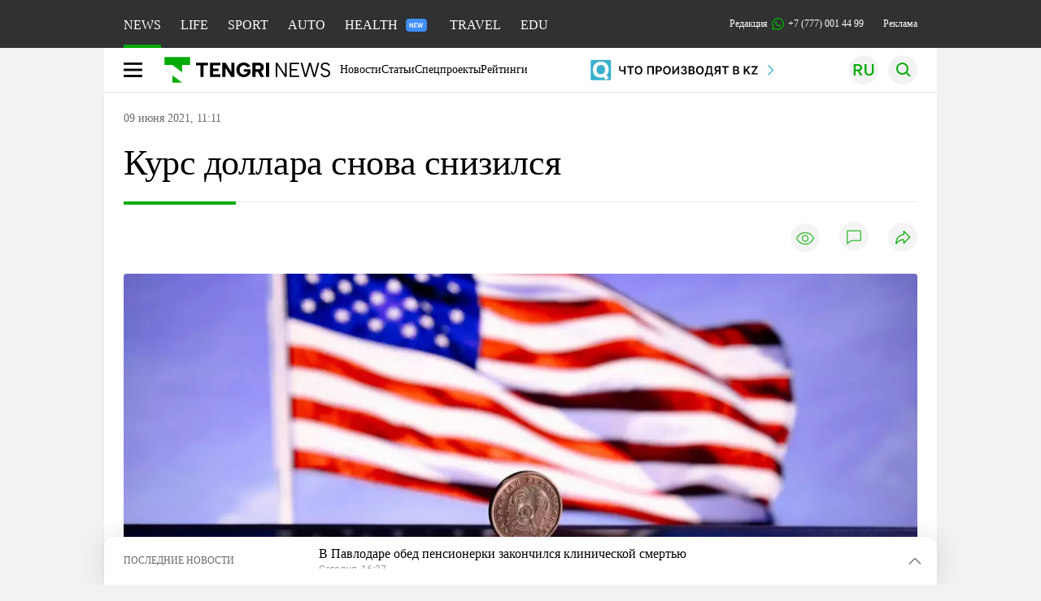

--- FILE ---
content_type: text/html; charset=UTF-8
request_url: https://tengrinews.kz/markets/kurs-dollara-snova-snizilsya-439818/
body_size: 34381
content:
<!DOCTYPE html>
<html lang="ru">
<head>
    <meta charset="utf-8">
    <meta http-equiv="X-UA-Compatible" content="IE=edge">
    <meta name="viewport" content="width=device-width, initial-scale=1.0">
    <meta name="csrf-token" content="O2j3mKPacDusjmp2vjrQ5zWcmNLGlONfOtGADTIr">
        <title>Курс доллара снова снизился: 09 июня 2021, 11:11 - новости на Tengrinews.kz</title>
<meta property="og:title" content="Курс доллара снова снизился: 09 июня 2021, 11:11 - новости на Tengrinews.kz">
<meta name="twitter:title" content="Курс доллара снова снизился: 09 июня 2021, 11:11 - новости на Tengrinews.kz">
<meta property="vk:title" content="Курс доллара снова снизился: 09 июня 2021, 11:11 - новости на Tengrinews.kz">
<meta property="og:type" content="article">
<meta property="og:updated_time" content="2021-06-09T11:11:49+05:00">
<meta name="author" content="tengrinews.kz">
<meta name="twitter:image" content="https://tengrinews.kz/userdata/news/2021/news_439818/thumb_m/photo_364090.jpeg">
<meta property="vk:image" content="https://tengrinews.kz/userdata/news/2021/news_439818/thumb_m/photo_364090.jpeg">
<meta property="og:image" content="https://tengrinews.kz/userdata/news/2021/news_439818/thumb_m/photo_364090.jpeg">
<meta name="article:published_time" property="article:published_time"
      content="2021-06-09T11:11:49+05:00">
<meta name="article:modified_time" content="2021-06-09T11:11:49+05:00">
<meta name="article:publisher" content="https://www.facebook.com/Tengrinews.kz/">
<meta name="article:author" content="https://www.facebook.com/Tengrinews.kz/">
<meta name="article:section" content="Новости">
    <meta name="article:tag" content="Рынки">
                        <meta name="article:tag" content="курс доллара">
                                <meta name="article:tag" content="Тенге">
            <meta name="telegram:channel" content="@tengrinews">
<meta name="news_keywords"
      content="Курс,доллара,снова,снизился">
<meta name="description" content="Tengrinews.kz ▶ Курс доллара снова снизился: 09 июня 2021, 11:11 ▶ Читать подробнее актуальные новости и события на сайте.">
    <meta name="twitter:description" content="Tengrinews.kz ▶ Курс доллара снова снизился: 09 июня 2021, 11:11 ▶ Читать подробнее актуальные новости и события на сайте.">
    <meta property="og:description" content="Tengrinews.kz ▶ Курс доллара снова снизился: 09 июня 2021, 11:11 ▶ Читать подробнее актуальные новости и события на сайте.">
    <meta property="vk:description" content="Tengrinews.kz ▶ Курс доллара снова снизился: 09 июня 2021, 11:11 ▶ Читать подробнее актуальные новости и события на сайте.">
<meta name="twitter:card" content="summary_large_image">
<meta name="geo.placename" content="Almaty, Kazakhstan">
<meta name="geo.position" content="43.235955,76.881530">
<meta name="geo.region" content="KZ-ALA">
<meta name="geo.country" content="KZ">
<meta name="ICBM" content="43.235955,76.881530">
<meta name="theme-color" content="#008000">
<meta name="msapplication-TileColor" content="#008000">
<meta name="apple-itunes-app" content="app-id=510927516">
<meta name="al:ios:app_store_id" content="510927516">
<meta name="al:ios:app_name" content="Tengrinews Новости Казахстана">
<meta name="al:android:package" content="kz.tengrinews">
<meta name="al:android:app_name" content="Tengrinews Новости Казахстана">
<meta http-equiv="X-UA-Compatible" content="IE=edge">
<meta property="og:site_name" content="Главные новости Казахстана - Tengrinews.kz">
<meta property="twitter:site" content="@tengrinewskz">
<meta property="og:image:width" content="1200">
<meta property="og:image:height" content="630">
<meta property="og:locale" content="ru">
<meta property="og:url" content="https://tengrinews.kz/markets/kurs-dollara-snova-snizilsya-439818/">
<meta name="twitter:url" content="https://tengrinews.kz/markets/kurs-dollara-snova-snizilsya-439818/">
<meta property="vk:url" content="https://tengrinews.kz/markets/kurs-dollara-snova-snizilsya-439818/">
<meta property="fb:pages" content="129433987143403"/>
<meta property="fb:app_id" content="745589595593710"/>
<meta name="twitter:creator" content="@tengrinewskz"/>
<link href="https://tengrinews.kz/markets/kurs-dollara-snova-snizilsya-439818/" rel="canonical">
<link rel="shortcut icon" href="https://tengrinews.kz/icon/new_logo.png" type="image/png">
<link href="https://tengrinews.kz/userdata/news/2021/news_439818/thumb_m/photo_364090.jpeg" rel="image_src">
    <link href="https://tengrinews.kz/markets/kurs-dollara-snova-snizilsya-439818/amp/" rel="amphtml">
<link href="/manifest.json" rel="manifest">
<meta name="robots" content="max-image-preview:large">
<script>
    window.pushDataTn = {
        width: screen.width,
        height: screen.height,
        host: 'https://tengrinews.kz',
        page_url: location.pathname,
        page_title: "Курс доллара снова снизился",
        page_type: "news",
        page_id: "439818",
        page_language: 'ru',
        publish_date: "2021-06-09 11:11:49",
        user_id: localStorage.getItem('tn_analiticsUID'),
        referrer: document.referrer,
        live: 1,
        authors: ["\u0411\u0430\u0445\u0442\u0438\u044f\u0440 \u0418\u043c\u0430\u043c\u043d\u0438\u044f\u0437\u043e\u0432"],
        page_rubric: "Рынки",
        source: "site"
    };
</script>
            <link fetchpriority="high" rel="preload" as="image" href="https://tengrinews.kz/userdata/news/2021/news_439818/thumb_b/photo_364090.jpeg.webp">
            <style>
        .content_main_thumb img {
            /*width: 100%; !* Или фиксированная ширина *!*/
            /*height: 200px; !* Задайте высоту *!*/
            background: linear-gradient(90deg, #e0e0e0 25%, #f0f0f0 50%, #e0e0e0 75%);
            background-size: 200% 100%;
            animation: shimmer 1.5s infinite;
            position: relative;
            overflow: hidden;
        }

        /*.content_main_thumb img {*/
        /*    display: none; !* Прячем изображение, пока оно не загрузится *!*/
        /*    width: 100%;*/
        /*    height: 100%;*/
        /*    object-fit: cover; !* Задайте способ обрезки изображения *!*/
        /*}*/

        @keyframes shimmer {
            from {
                background-position: 200% 0;
            }
            to {
                background-position: -200% 0;
            }
        }

    </style>

        <link rel="shortcut icon" href="https://tengrinews.kz/icon/new_logo.png" type="image/png">
                <link rel="apple-touch-icon"  href="https://tengrinews.kz/apple-touch-icon.png?v=1"/>
            <link rel="apple-touch-icon"  sizes=&quot;57x57&quot; href="https://tengrinews.kz/apple-touch-icon-57x57.png?v=1"/>
            <link rel="apple-touch-icon"  sizes=&quot;72x72&quot; href="https://tengrinews.kz/apple-touch-icon-72x72.png?v=1"/>
            <link rel="apple-touch-icon"  sizes=&quot;76x76&quot; href="https://tengrinews.kz/apple-touch-icon-76x76.png?v=1"/>
            <link rel="apple-touch-icon"  sizes=&quot;114x114&quot; href="https://tengrinews.kz/apple-touch-icon-114x114.png?v=1"/>
            <link rel="apple-touch-icon"  sizes=&quot;120x120&quot; href="https://tengrinews.kz/apple-touch-icon-120x120.png?v=1"/>
            <link rel="apple-touch-icon"  sizes=&quot;144x144&quot; href="https://tengrinews.kz/apple-touch-icon-144x144.png?v=1"/>
            <link rel="apple-touch-icon"  sizes=&quot;152x152&quot; href="https://tengrinews.kz/apple-touch-icon-152x152.png?v=1"/>
            <link rel="apple-touch-icon"  sizes=&quot;180x180&quot; href="https://tengrinews.kz/apple-touch-icon-180x180.png?v=1"/>
    
                <link rel="preconnect" href="https://ads.adfox.ru">
            <link rel="preconnect" href="https://avatars.mds.yandex.net">
            <link rel="preconnect" href="https://mc.yandex.ru">
            <link rel="preconnect" href="https://www.googletagmanager.com">
            <link rel="preconnect" href="https://pagead2.googlesyndication.com">
            <link rel="preconnect" href="https://yandex.ru">
            <link rel="preconnect" href="https://yastatic.net">
            <link rel="preconnect" href="https://login.sendpulse.com">
            <link rel="preconnect" href="https://ajax.googleapis.com">
            <link rel="preconnect" href="https://cdnjs.cloudflare.com">
            <link rel="preconnect" href="https://static.cloudflareinsights.com">
            <link rel="preconnect" href="https://tengrinews.kz">
            <link rel="preconnect" href="https://smi24.kz">
            <link rel="preconnect" href="https://www.instagram.com">
            <link rel="preconnect" href="https://platform.twitter.com">
            <link rel="preconnect" href="https://www.tiktok.com">
            <link rel="preconnect" href="https://c.tn.kz">
            <link rel="preconnect" href="https://sf16-website-login.neutral.ttwstatic.com">
            <link rel="preconnect" href="https://telegram.org">
            <link rel="preconnect" href="https://static.tengrinews.kz">
    
        
                        <link rel="preload" as="style" href="https://tengrinews.kz/build/assets/tengri_new_fonts-1fiZco_9.css" /><link rel="preload" as="style" href="https://tengrinews.kz/build/assets/tn-banners-DqBbw6ug.css" /><link rel="preload" as="style" href="https://tengrinews.kz/build/assets/tengri_new-BrMKDgj8.css" /><link rel="preload" as="style" href="https://tengrinews.kz/build/assets/icons-C4hbQOEq.css" /><link rel="preload" as="style" href="https://tengrinews.kz/build/assets/theme-switcher-rRyImVtT.css" /><link rel="modulepreload" as="script" href="https://tengrinews.kz/build/assets/theme-switcher-BqSEHpm9.js" /><link rel="modulepreload" as="script" href="https://tengrinews.kz/build/assets/vue.esm-bundler-B3nUG3w5.js" /><link rel="stylesheet" href="https://tengrinews.kz/build/assets/tengri_new_fonts-1fiZco_9.css" /><link rel="stylesheet" href="https://tengrinews.kz/build/assets/tn-banners-DqBbw6ug.css" /><link rel="stylesheet" href="https://tengrinews.kz/build/assets/tengri_new-BrMKDgj8.css" /><link rel="stylesheet" href="https://tengrinews.kz/build/assets/icons-C4hbQOEq.css" /><link rel="stylesheet" href="https://tengrinews.kz/build/assets/theme-switcher-rRyImVtT.css" /><script type="module" src="https://tengrinews.kz/build/assets/theme-switcher-BqSEHpm9.js"></script>
<script>
     window.addEventListener('load', () => window.setTimeout(() => {
        const makeLink = (asset) => {
            const link = document.createElement('link')

            Object.keys(asset).forEach((attribute) => {
                link.setAttribute(attribute, asset[attribute])
            })

            return link
        }

        const loadNext = (assets, count) => window.setTimeout(() => {
            if (count > assets.length) {
                count = assets.length

                if (count === 0) {
                    return
                }
            }

            const fragment = new DocumentFragment

            while (count > 0) {
                const link = makeLink(assets.shift())
                fragment.append(link)
                count--

                if (assets.length) {
                    link.onload = () => loadNext(assets, 1)
                    link.onerror = () => loadNext(assets, 1)
                }
            }

            document.head.append(fragment)
        })

        loadNext([], 3)
    }))
</script>                <script>window.jsLoad = window.jsLoad || [];</script>
            <script>
            window.addEventListener('load', () => {
                setTimeout(() => {
                    console.log(`Прошло ${performance.now().toFixed(2)} мс с начала загрузки страницы`);
                    const params = {
                        user_id: localStorage.tn_analiticsUID,
                        timestamp: Date.now(),
                    };
                    const query = new URLSearchParams(params).toString();
                    fetch(`/ajax/check-bot/?${query}`, {
                        method: 'GET',
                        headers: {'Content-Type': 'application/json'},
                    })
                        .then(response => response.json())
                        .then(data => {
                            if (!data.isBot) {
                                // Загружаем рекламные скрипты
                                const adScripts = [
                                    'https://pagead2.googlesyndication.com/pagead/js/adsbygoogle.js?client=ca-pub-2200451980193999',
                                    'https://yandex.ru/ads/system/context.js'
                                ];

                                adScripts.forEach(src => {
                                    const script = document.createElement('script');
                                    script.async = true;
                                    script.crossorigin = 'anonymous';
                                    script.src = src;
                                    document.head.append(script);
                                });

                                // Загружаем остальные скрипты с задержкой
                                setTimeout(async () => {
                                    console.log(`Прошло ${performance.now().toFixed(2)} мс с начала загрузки страницы`);

                                    for (const scriptConfig of window.jsLoad) {
                                        const script = document.createElement('script');
                                        script.type = scriptConfig.type || 'text/javascript';
                                        script.async = !scriptConfig.type;
                                        script.src = scriptConfig.value;

                                        if (scriptConfig.name === 'int-script') {
                                            script.classList.add('int-script');
                                        }
                                        if (scriptConfig.name === 'loader') {
                                            script.crossorigin = 'anonymous';
                                        }

                                        document.body.append(script);
                                        await new Promise(res => setTimeout(res, 200));
                                    }
                                }, 1000);

                                // LiveInternet counter
                                (function () {
                                    const url = '//counter.yadro.ru/hit?t20.1;r' + escape(document.referrer) +
                                        ((typeof (screen) == 'undefined') ? '' : ';s' + screen.width + '*' + screen.height + '*' +
                                            (screen.colorDepth ? screen.colorDepth : screen.pixelDepth)) + ';u' + escape(document.URL) +
                                        ';h' + escape(document.title.substring(0, 150)) + ';' + Math.random();

                                    const img = document.createElement('IMG');
                                    const a = document.createElement('A');
                                    img.width = 88;
                                    img.height = 31;
                                    img.alt = 'yadro';
                                    img.src = url;
                                    img.style.display = 'none';
                                    a.href = '//www.liveinternet.ru/click';
                                    a.setAttribute('target', '_blank');
                                    a.setAttribute('rel', 'noopener');
                                    a.append(img);
                                    document.body.append(a);
                                })();

                                // Yandex.Metrika counter
                                (function (m, e, t, r, i, k, a) {
                                    m[i] = m[i] || function () {
                                        (m[i].a = m[i].a || []).push(arguments)
                                    };
                                    m[i].l = 1 * new Date();
                                    k = e.createElement(t), a = e.getElementsByTagName(t)[0], k.async = 1, k.src = r, a.parentNode.insertBefore(k, a);
                                })(window, document, "script", "https://mc.yandex.ru/metrika/tag.js", "ym");

                                ym(1838272, "init", {
                                    clickmap: true,
                                    trackLinks: true,
                                    accurateTrackBounce: true,
                                    webvisor: true
                                });

                                // Google Tag Manager
                                (function (w, d, s, l, i) {
                                    w[l] = w[l] || [];
                                    w[l].push({'gtm.start': new Date().getTime(), event: 'gtm.js'});
                                    const f = d.getElementsByTagName(s)[0],
                                        j = d.createElement(s), dl = l != 'dataLayer' ? '&l=' + l : '';
                                    j.async = true;
                                    j.src = '//www.googletagmanager.com/gtm.js?id=' + i + dl;
                                    f.parentNode.insertBefore(j, f);
                                })(window, document, 'script', 'dataLayer', 'GTM-MX5M2R');
                            }
                        })
                        .catch(error => console.error("Error getting IP address:", error));
                }, 200);
            });
        </script>
        <script>window.yaContextCb = window.yaContextCb || []</script>
        <script>
            window.Smi24 = window.Smi24 || {list: []};
            window.Smi24.push = function (selector) {
                window.Smi24.list.push(selector)
            }
        </script>
    
            <script type="application/ld+json">
        {"@context":"http:\/\/schema.org","@type":"NewsArticle","inLanguage":"ru","mainEntityOfPage":{"@type":"WebPage","@id":"https:\/\/tengrinews.kz\/markets\/kurs-dollara-snova-snizilsya-439818\/"},"headline":"\u041a\u0443\u0440\u0441 \u0434\u043e\u043b\u043b\u0430\u0440\u0430 \u0441\u043d\u043e\u0432\u0430 \u0441\u043d\u0438\u0437\u0438\u043b\u0441\u044f","description":"\u041a\u0443\u0440\u0441 \u0434\u043e\u043b\u043b\u0430\u0440\u0430 \u0441\u043d\u043e\u0432\u0430 \u0441\u043d\u0438\u0437\u0438\u043b\u0441\u044f \u043f\u043e \u043e\u0442\u043d\u043e\u0448\u0435\u043d\u0438\u044e \u043a \u0442\u0435\u043d\u0433\u0435, \u043f\u0435\u0440\u0435\u0434\u0430\u0435\u0442 Tengrinews.kz \u0441\u043e \u0441\u0441\u044b\u043b\u043a\u043e\u0439 \u043d\u0430 \u0434\u0430\u043d\u043d\u044b\u0435 \u0431\u0438\u0440\u0436\u0438 KASE.","alternativeHeadline":"\u041a\u0443\u0440\u0441 \u0434\u043e\u043b\u043b\u0430\u0440\u0430 \u0441\u043d\u043e\u0432\u0430 \u0441\u043d\u0438\u0437\u0438\u043b\u0441\u044f: 09 \u0438\u044e\u043d\u044f 2021, 11:11 - \u043d\u043e\u0432\u043e\u0441\u0442\u0438 \u043d\u0430 Tengrinews.kz","articleBody":"\u041a\u0443\u0440\u0441 \u0434\u043e\u043b\u043b\u0430\u0440\u0430 \u0441\u043d\u043e\u0432\u0430 \u0441\u043d\u0438\u0437\u0438\u043b\u0441\u044f \u043f\u043e \u043e\u0442\u043d\u043e\u0448\u0435\u043d\u0438\u044e \u043a \u0442\u0435\u043d\u0433\u0435, \u043f\u0435\u0440\u0435\u0434\u0430\u0435\u0442 Tengrinews.kz \u0441\u043e \u0441\u0441\u044b\u043b\u043a\u043e\u0439 \u043d\u0430 \u0434\u0430\u043d\u043d\u044b\u0435 \u0431\u0438\u0440\u0436\u0438 KASE.\n\u041f\u043e \u0438\u0442\u043e\u0433\u0430\u043c \u0443\u0442\u0440\u0435\u043d\u043d\u0435\u0439 \u0441\u0435\u0441\u0441\u0438\u0438 \u043d\u0430 \u0442\u043e\u0440\u0433\u0430\u0445 \u0441\u0440\u0435\u0434\u043d\u0435\u0432\u0437\u0432\u0435\u0448\u0435\u043d\u043d\u044b\u0439 \u043a\u0443\u0440\u0441 \u0434\u043e\u043b\u043b\u0430\u0440\u0430 \u0441\u043e\u0441\u0442\u0430\u0432\u0438\u043b 426,38 \u0442\u0435\u043d\u0433\u0435, \u0441\u043d\u0438\u0437\u0438\u0432\u0448\u0438\u0441\u044c \u043d\u0430 1,39 \u0442\u0435\u043d\u0433\u0435. \u041e\u0442\u043c\u0435\u0442\u0438\u043c, \u0447\u0442\u043e \u043e\u0444\u0438\u0446\u0438\u0430\u043b\u044c\u043d\u044b\u0439 \u043a\u0443\u0440\u0441 \u0434\u043e\u043b\u043b\u0430\u0440\u0430 \u043d\u0430 9 \u0438\u044e\u043d\u044f \u0441\u043e\u0441\u0442\u0430\u0432\u043b\u044f\u0435\u0442 427,83 \u0442\u0435\u043d\u0433\u0435.\n\u041f\u043e \u0434\u0430\u043d\u043d\u044b\u043c&amp;nbsp;Kurs.kz, \u0432 \u043e\u0431\u043c\u0435\u043d\u043d\u0438\u043a\u0430\u0445 \u0410\u043b\u043c\u0430\u0442\u044b \u0434\u043e\u043b\u043b\u0430\u0440 \u043f\u0440\u043e\u0434\u0430\u044e\u0442 \u0432 \u0441\u0440\u0435\u0434\u043d\u0435\u043c \u043f\u043e 427,48 \u0442\u0435\u043d\u0433\u0435, \u043f\u043e\u043a\u0443\u043f\u0430\u044e\u0442 \u043f\u043e 425,98. \u0412 \u043e\u0431\u043c\u0435\u043d\u043d\u0438\u043a\u0430\u0445 \u041d\u0443\u0440-\u0421\u0443\u043b\u0442\u0430\u043d\u0430 \u0441\u0440\u0435\u0434\u043d\u0438\u0439 \u043a\u0443\u0440\u0441 \u043f\u0440\u043e\u0434\u0430\u0436\u0438 \u0440\u0430\u0432\u0435\u043d 426,72, \u043f\u043e\u043a\u0443\u043f\u043a\u0438 - 425,56 \u0442\u0435\u043d\u0433\u0435.\n\u0421\u0430\u043c\u044b\u0435 \u0432\u0430\u0436\u043d\u044b\u0435 \u043d\u043e\u0432\u043e\u0441\u0442\u0438 - \u0432 \u043d\u0430\u0448\u0435\u043c Telegram-\u043a\u0430\u043d\u0430\u043b\u0435! \u041f\u043e\u0434\u043f\u0438\u0441\u044b\u0432\u0430\u0439\u0442\u0435\u0441\u044c \u043f\u0440\u044f\u043c\u043e \u0441\u0435\u0439\u0447\u0430\u0441\n\u041e\u043f\u0435\u0440\u0430\u0442\u0438\u0432\u043d\u0430\u044f \u0438\u043d\u0444\u043e\u0440\u043c\u0430\u0446\u0438\u044f \u043e \u0441\u043e\u0431\u044b\u0442\u0438\u044f\u0445 \u0432 \u0441\u0442\u0440\u0430\u043d\u0435 \u0438 \u043c\u0438\u0440\u0435. \u041f\u0440\u0438\u0441\u043e\u0435\u0434\u0438\u043d\u044f\u0439\u0442\u0435\u0441\u044c \u043a Tengrinews.kz \u0432 Aitu!","articleSection":"\u041d\u043e\u0432\u043e\u0441\u0442\u044c","image":{"@type":"ImageObject","url":"https:\/\/tengrinews.kz\/userdata\/news\/2021\/news_439818\/thumb_m\/photo_364090.jpeg","height":800,"width":450},"datePublished":"2021-06-09T11:11:49+06:00","dateModified":"2021-06-09T11:11:49+06:00","author":{"@type":"Person","name":"Tengrinews.kz","url":"https:\/\/tengrinews.kz"},"publisher":{"@context":"https:\/\/schema.org","@type":"Organization","address":"\u041a\u0430\u0437\u0430\u0445\u0441\u0442\u0430\u043d, \u0433.\u0410\u043b\u043c\u0430\u0442\u044b, \u0443\u043b.\u041a\u0430\u0440\u0430\u0441\u0430\u0439 \u0431\u0430\u0442\u044b\u0440\u0430 88","alternateName":["tengri news","\u0442\u0435\u043d\u0433\u0440\u0438 \u043d\u044c\u044e\u0441","tengri","\u0442\u0435\u043d\u0433\u0440\u0438","tengrinews","\u0442\u0435\u043d\u0433\u0440\u0438\u043d\u044c\u044e\u0441","tengrinews kz","\u0442\u0435\u043d\u0433\u0440\u0438\u043d\u044c\u044e\u0441 \u043a\u0437"],"description":"\u041f\u043e\u0441\u043b\u0435\u0434\u043d\u0438\u0435 \u043d\u043e\u0432\u043e\u0441\u0442\u0438 \u041a\u0430\u0437\u0430\u0445\u0441\u0442\u0430\u043d\u0430 \u0438 \u043c\u0438\u0440\u0430. Tengrinews.kz \u2014 \u0430\u043d\u0430\u043b\u0438\u0442\u0438\u043a\u0430, \u044d\u043a\u0441\u043a\u043b\u044e\u0437\u0438\u0432\u043d\u044b\u0435 \u043c\u0430\u0442\u0435\u0440\u0438\u0430\u043b\u044b, \u0440\u0435\u0439\u0442\u0438\u043d\u0433\u0438 \u0438 \u0440\u0435\u043f\u043e\u0440\u0442\u0430\u0436\u0438. \u0411\u0443\u0434\u044c\u0442\u0435 \u0432 \u043a\u0443\u0440\u0441\u0435 \u043d\u043e\u0432\u044b\u0445 \u0441\u043e\u0431\u044b\u0442\u0438\u0439 \u0438 \u043d\u043e\u0432\u043e\u0441\u0442\u0435\u0439!","foundingDate":"2010-10-15","logo":{"@type":"ImageObject","url":"https:\/\/tengrinews.kz\/icon\/new_logo.png","width":512,"height":512},"email":"news@tn.kz","legalName":"Tengrinews","sameAs":"https:\/\/tengrinews.kz","telephone":"+77770014499","image":"https:\/\/tengrinews.kz\/icon\/new_logo.png","name":"Publisher-Tengrinews"},"copyrightHolder":{"@context":"https:\/\/schema.org","@type":"Organization","address":"\u041a\u0430\u0437\u0430\u0445\u0441\u0442\u0430\u043d, \u0433.\u0410\u043b\u043c\u0430\u0442\u044b, \u0443\u043b.\u041a\u0430\u0440\u0430\u0441\u0430\u0439 \u0431\u0430\u0442\u044b\u0440\u0430 88","alternateName":["tengri","\u0442\u0435\u043d\u0433\u0440\u0438"],"description":"\u041f\u043e\u0441\u043b\u0435\u0434\u043d\u0438\u0435 \u043d\u043e\u0432\u043e\u0441\u0442\u0438 \u041a\u0430\u0437\u0430\u0445\u0441\u0442\u0430\u043d\u0430 \u0438 \u043c\u0438\u0440\u0430. Tengrinews.kz \u2014 \u0430\u043d\u0430\u043b\u0438\u0442\u0438\u043a\u0430, \u044d\u043a\u0441\u043a\u043b\u044e\u0437\u0438\u0432\u043d\u044b\u0435 \u043c\u0430\u0442\u0435\u0440\u0438\u0430\u043b\u044b, \u0440\u0435\u0439\u0442\u0438\u043d\u0433\u0438 \u0438 \u0440\u0435\u043f\u043e\u0440\u0442\u0430\u0436\u0438. \u0411\u0443\u0434\u044c\u0442\u0435 \u0432 \u043a\u0443\u0440\u0441\u0435 \u043d\u043e\u0432\u044b\u0445 \u0441\u043e\u0431\u044b\u0442\u0438\u0439 \u0438 \u043d\u043e\u0432\u043e\u0441\u0442\u0435\u0439!","email":"news@tn.kz","foundingDate":"2010-10-15","legalName":"Tengrinews","sameAs":"https:\/\/tengrinews.kz","telephone":"+77770014499","name":"copyright Tengrinews","image":{"@type":"ImageObject","url":"https:\/\/tengrinews.kz\/icon\/new_logo.png","width":512,"height":512}}}
    </script>
    <script type="application/ld+json">
                    {"@context":"https:\/\/schema.org","@type":"BreadcrumbList","itemListElement":[{"@type":"ListItem","position":1,"item":{"@id":"https:\/\/tengrinews.kz\/","name":"\u0413\u043b\u0430\u0432\u043d\u0430\u044f"}},{"@type":"ListItem","position":2,"item":{"@id":"https:\/\/tengrinews.kz\/find-out\/","name":"\u0423\u0437\u043d\u0430\u0439"}},{"@type":"ListItem","position":3,"item":{"@id":"https:\/\/tengrinews.kz\/economic\/","name":"\u041d\u043e\u0432\u043e\u0441\u0442\u0438 \u044d\u043a\u043e\u043d\u043e\u043c\u0438\u043a\u0438"}},{"@type":"ListItem","position":4,"item":{"@id":"https:\/\/tengrinews.kz\/markets\/","name":"\u0420\u044b\u043d\u043a\u0438"}}]}
            </script>
</head>
<body class="bg">
<noscript>
    <iframe loading="lazy" src="//www.googletagmanager.com/ns.html?id=GTM-MX5M2R"
            height="0" width="0" style="display:none;visibility:hidden"></iframe>
</noscript><div id="top"></div>
<div class="my-app">
            <div style="position: fixed; z-index: 25;">
    <div data-link=""></div>
</div>
<header class="header">
        <div class="header_sub container">
        <div class="header_sub_tengri-rubrics">
                            <a class="header_tengri-rubrics_item news active" href="https://tengrinews.kz/">NEWS</a>
                <a class="header_tengri-rubrics_item life" href="/mixnews/">LIFE</a>
                <a class="header_tengri-rubrics_item sport" href="https://tengrisport.kz/">SPORT</a>
                <a class="header_tengri-rubrics_item auto" href="https://tengrinews.kz/tengriauto/">AUTO</a>
                <a class="header_tengri-rubrics_item relative" style="padding-right: 40px;" href="/tengri-health/">
                    HEALTH
                    <svg class="absolute top-[23px] right-[4px]" width="26" height="16" viewBox="0 0 26 16" fill="none" xmlns="http://www.w3.org/2000/svg">
    <path d="M0 4C0 1.79086 1.79086 0 4 0H22C24.2091 0 26 1.79086 26 4V12C26 14.2091 24.2091 16 22 16H4C1.79086 16 0 14.2091 0 12V4Z" fill="#3F8EFC"/>
    <path d="M9.11328 5.3125V11H8.03516L5.61719 7.05469V11H4.54297V5.3125H5.61719L8.04297 9.26172V5.3125H9.11328ZM13.9766 10.1562V11H10.9531V10.1562H13.9766ZM11.2812 5.3125V11H10.207V5.3125H11.2812ZM13.582 7.66016V8.48438H10.9531V7.66016H13.582ZM13.9648 5.3125V6.16016H10.9531V5.3125H13.9648ZM16.1211 9.91016L17.2539 5.3125H17.8672L17.9062 6.28125L16.6953 11H16.0469L16.1211 9.91016ZM15.4062 5.3125L16.3359 9.89453V11H15.6289L14.3398 5.3125H15.4062ZM19.082 9.875L19.9961 5.3125H21.0664L19.7773 11H19.0703L19.082 9.875ZM18.1602 5.3125L19.293 9.92578L19.3594 11H18.7109L17.5039 6.27734L17.5508 5.3125H18.1602Z" fill="white"/>
</svg>
                </a>
                <a class="header_tengri-rubrics_item travel" href="/tengritravel/">TRAVEL</a>
                <a class="header_tengri-rubrics_item edu" href="/tengri-education/">EDU</a>
                    </div>
        <div class="header_sub_links">
            <div class="tn-weather-widget tn-visible@m" tn-toggle-weather="">
                <div class="tn-weather-icon">
                    <i data-weather="icon"></i>
                </div>
                <div class="tn-weather-reading" data-weather="temperature"></div>
            </div>

            
            <div class="header_sub_links_item">
                                                        <span class="tn-course">
                        <i class="tn-icon-course tn-icon-dollar"></i> &nbsp;502.27&nbsp;
                                                    <img width="8" height="8" src="https://tengrinews.kz/build/assets/course-up-BxdhLQvb.svg" alt="course up">
                                            </span>
                                                        <span class="tn-course">
                        <i class="tn-icon-course tn-icon-euro"></i> &nbsp;595.31&nbsp;
                                                    <img width="8" height="8" src="https://tengrinews.kz/build/assets/course-up-BxdhLQvb.svg" alt="course up">
                                            </span>
                                                        <span class="tn-course">
                        <i class="tn-icon-course tn-icon-ruble"></i> &nbsp;6.59&nbsp;
                                                    <img width="8" height="8" src="https://tengrinews.kz/build/assets/course-up-BxdhLQvb.svg" alt="course up">
                                            </span>
                            </div>

            <a class="header_sub_links_item" href="https://tengrinews.kz/page/contact/">
                Редакция
                <img width="15" height="15" src="https://tengrinews.kz/build/assets/phone-H2BvxlOy.svg" alt="Иконка телефона">
                +7 (777) 001 44 99
            </a>
            <a class="header_sub_links_item" href="https://alashmg.kz/ru/advertising/project/tengrinews/">Реклама</a>
        </div>
    </div>
</header>
<main class="container">
    <div class="menu">
        <nav class="menu_nav" itemscope itemtype="https://schema.org/SiteNavigationElement">
            <div class="menu_burger active">
                <i class="icon burger"></i>
            </div>
            <div class="menu_burger-x">
                <i class="icon burger-x"></i>
            </div>

            <ul class="menu-nav-ul" itemprop="about" itemscope itemtype="http://schema.org/ItemList">
                <li class="menu_nav_item menu_logo" itemprop="itemListElement" itemscope
                    itemtype="http://schema.org/ItemList">
                    <a href="/" itemprop="url">
                        <i class="icon logo-tn sm:ml-[24px] sm:mr-[12px]"></i>
                    </a>
                    <meta itemprop="name" content="Главная">
                </li>

                <li class="menu_nav_item" itemprop="itemListElement" itemscope itemtype="http://schema.org/ItemList">
                    <a class="menu_nav_item " href="/news/" itemprop="url">Новости</a>
                    <meta itemprop="name" content="Новости">
                </li>

                                    <li class="menu_nav_item" itemprop="itemListElement" itemscope
                        itemtype="http://schema.org/ItemList">
                        <a class="menu_nav_item " href="/article/" itemprop="url">Статьи</a>
                        <meta itemprop="name" content="Статьи">
                    </li>
                                                    <li class="menu_nav_item" itemprop="itemListElement" itemscope
                        itemtype="http://schema.org/ItemList">
                        <a class="menu_nav_item " href="/spec/" itemprop="url">Спецпроекты</a>
                        <meta itemprop="name" content="Спецпроекты">
                    </li>

                    <li class="menu_nav_item" itemprop="itemListElement" itemscope
                        itemtype="http://schema.org/ItemList">
                        <a class="menu_nav_item " href="https://tengrinews.kz/ratings/" itemprop="url">Рейтинги</a>
                        <meta itemprop="name" content="Рейтинги">
                    </li>
                    
                    
                    
                    
                    
                    <li class="menu_nav_item">
                        <a class="advertising_button_desk" target="_blank" href="https://tn.kz/specials/qbrand/">
        <picture>
            <source media="(max-width: 767px) and (prefers-color-scheme: light)"
                    srcset="/userdata/spec_widgets/da7bd41575e626414a751b034b5688af.png.webp?thumb_mobile" type="image/jpeg">
            <source media="(max-width: 767px) and (prefers-color-scheme: dark)"
                    srcset="/userdata/spec_widgets/a8c38046cea2edd932d4980416e486cc.png.webp?thumb_mobile_dark" type="image/jpeg">

            <source media="(prefers-color-scheme: light)"
                    srcset="/userdata/spec_widgets/e200d6129b36e6f6df7c4e3aa652eb09.png.webp?thumb_desktop" type="image/jpeg">
            <source media="(prefers-color-scheme: dark)"
                    srcset="/userdata/spec_widgets/5a16ab18758faaa483c1ab78042c4146.png.webp?thumb_desktop_dark" type="image/jpeg">
            <img width="378" height="41" src="/userdata/spec_widgets/e200d6129b36e6f6df7c4e3aa652eb09.png.webp"
                 alt="">
        </picture>
        <span class="advertising_button_desk_content">
            <span class="title"></span>
        </span>
    </a>
    <style>

        .advertising_button-bg {
            display: none;
            background: var(--Colors-Fill-ColorFillPrimary);
            padding: 0;
        }
        .advertising_button_desk {
            position: relative;
            width: 100%;
            display: flex;
            align-items: center;
            border-radius: 4px;
            height: auto;
            box-sizing: border-box;
        }

        .advertising_button_desk picture {
            width: 100%;
            display: flex;
            justify-content: center;
        }

        .advertising_button_desk .light, .advertising_button_desk .dark {
            display: none;
        }

        .advertising_button_desk .advertising_button_desk_content {
            position: absolute;
            top: 0;
            left: 0;
            width: 100%;
            height: 100%;
            display: flex;
            align-items: center;
            justify-content: flex-start;
            padding: 0 10px;
            box-sizing: border-box;
        }

        .advertising_button_desk .title {
            font-family: Inter;
            color: #03ab02;
            font-size: 20px;
            font-weight: normal;
            font-style: normal;
            text-transform: none;
        }

        .advertising_button_desk img {
            width: 100%;
            height: 100%;
            object-fit: contain;
            max-height: 32px;
        }

        @media (max-width: 767px) {
            .advertising_button_desk img {
                max-height: max-content;
            }
        }

        @media (prefers-color-scheme: dark) {
            .advertising_button_desk .title {
                color: #FFFFFF;
            }
        }

        @media (max-width: 640px) {
            .advertising_button-bg {
                display: block;
            }
        }
    </style>
                    </li>
                            </ul>
        </nav>

        <div class="menu_links">
            <div class="menu_links_current_lang">
                                        
                        
                        
                        <img width="36" height="36" class="menu_links_lang" src="https://tengrinews.kz/build/assets/menu-lang-ru-CyF08jRQ.svg" alt="Выберите язык">
                        
                                    </div>
            <div class="menu_links_lang-select">
                <a href="https://kaz.tengrinews.kz/">
                    
                    
                    
                    <img width="17" height="10" src="https://tengrinews.kz/build/assets/lang-sel-kz-BCGavXW5.svg" alt="Қазақ тілі">
                    
                    Қазақша
                </a>
                <a href="https://tengrinews.kz/">
                    
                    
                    
                    <img width="17" height="10" src="https://tengrinews.kz/build/assets/lang-sel-ru-Dh7_tfT2.svg" alt="Русский язык">
                    
                    Русский
                </a>
                <a href="https://en.tengrinews.kz/">
                    
                    
                    
                    <img width="17" height="10" src="https://tengrinews.kz/build/assets/lang-sel-en-D3fvr73z.svg" alt="English language">
                    
                    English
                </a>
            </div>
            
            
            
            <img width="36" height="36" class="menu_links_search" src="https://tengrinews.kz/build/assets/menu-search-D6bAD-TS.svg" alt="Поиск">
            
        </div>

        <div class="menu_links_mob">
                            <img class="menu_links_mob_lang" width="24" height="24" src="https://tengrinews.kz/build/assets/lang-mobile-icon-RU-green-DxHeaYRv.svg" alt="Выберите язык">
                                    
            <div class="mob_lang_select">
                <div class="mob_lang_select_menu">
                    <div class="mob_lang_select_menu_head">
                        <span>Выберите язык</span>
                        <div>
                            <picture>
                                <source media="(prefers-color-scheme: light)" srcset="https://tengrinews.kz/build/assets/close-DKBhRO5I.svg">
                                <source media="(prefers-color-scheme: dark)" srcset="https://tengrinews.kz/build/assets/close-dark-DTkPWA6w.svg">
                                <img width="25" height="25" class="mob_lang_select_close" src="https://tengrinews.kz/build/assets/close-DKBhRO5I.svg" alt="Закрыть выбор язык">
                            </picture>
                        </div>
                    </div>
                    <a class="mob_lang_select_menu_itm" href="https://kaz.tengrinews.kz/">
                        <i class="icon kk mr-2"></i>
                        Қазақша
                    </a>
                    <a class="mob_lang_select_menu_itm" href="https://tengrinews.kz/">
                        <i class="icon ru mr-2"></i>
                        Русский
                    </a>
                    <a class="mob_lang_select_menu_itm" href="https://en.tengrinews.kz/">
                        <i class="icon en mr-2"></i>
                        English
                    </a>
                </div>
            </div>
            <img class="menu_links_search_mob" width="24" height="24" src="https://tengrinews.kz/build/assets/mob-search-C6jNR_os.svg" alt="Поиск">
        </div>
    </div>
                <div class="advertising_button-bg">
        <a class="advertising_button_desk" target="_blank" href="https://tn.kz/specials/qbrand/">
        <picture>
            <source media="(max-width: 767px) and (prefers-color-scheme: light)"
                    srcset="/userdata/spec_widgets/da7bd41575e626414a751b034b5688af.png.webp?thumb_mobile" type="image/jpeg">
            <source media="(max-width: 767px) and (prefers-color-scheme: dark)"
                    srcset="/userdata/spec_widgets/a8c38046cea2edd932d4980416e486cc.png.webp?thumb_mobile_dark" type="image/jpeg">

            <source media="(prefers-color-scheme: light)"
                    srcset="/userdata/spec_widgets/e200d6129b36e6f6df7c4e3aa652eb09.png.webp?thumb_desktop" type="image/jpeg">
            <source media="(prefers-color-scheme: dark)"
                    srcset="/userdata/spec_widgets/5a16ab18758faaa483c1ab78042c4146.png.webp?thumb_desktop_dark" type="image/jpeg">
            <img width="378" height="41" src="/userdata/spec_widgets/e200d6129b36e6f6df7c4e3aa652eb09.png.webp"
                 alt="">
        </picture>
        <span class="advertising_button_desk_content">
            <span class="title"></span>
        </span>
    </a>
    <style>

        .advertising_button-bg {
            display: none;
            background: var(--Colors-Fill-ColorFillPrimary);
            padding: 0;
        }
        .advertising_button_desk {
            position: relative;
            width: 100%;
            display: flex;
            align-items: center;
            border-radius: 4px;
            height: auto;
            box-sizing: border-box;
        }

        .advertising_button_desk picture {
            width: 100%;
            display: flex;
            justify-content: center;
        }

        .advertising_button_desk .light, .advertising_button_desk .dark {
            display: none;
        }

        .advertising_button_desk .advertising_button_desk_content {
            position: absolute;
            top: 0;
            left: 0;
            width: 100%;
            height: 100%;
            display: flex;
            align-items: center;
            justify-content: flex-start;
            padding: 0 10px;
            box-sizing: border-box;
        }

        .advertising_button_desk .title {
            font-family: Inter;
            color: #03ab02;
            font-size: 20px;
            font-weight: normal;
            font-style: normal;
            text-transform: none;
        }

        .advertising_button_desk img {
            width: 100%;
            height: 100%;
            object-fit: contain;
            max-height: 32px;
        }

        @media (max-width: 767px) {
            .advertising_button_desk img {
                max-height: max-content;
            }
        }

        @media (prefers-color-scheme: dark) {
            .advertising_button_desk .title {
                color: #FFFFFF;
            }
        }

        @media (max-width: 640px) {
            .advertising_button-bg {
                display: block;
            }
        }
    </style>
    </div>
    <form class="menu_search" action="/search/">
        <input type="search" name="text" placeholder="Поиск">
    </form>
        </main>
                <main class="container">
                
    <section class="first" itemscope itemtype="https://schema.org/NewsArticle">
        

        <ol class="breadCrumb-ls date-time" itemscope itemtype="https://schema.org/BreadcrumbList">
            <li class="breadCrumb-ls--item visually-hidden" itemprop="itemListElement" itemscope
                itemtype="https://schema.org/ListItem">
                <a itemprop="item" href="https://tengrinews.kz/" target="_self">
                    <span itemprop="name">Главная</span>
                </a>
                <meta itemprop="position" content="0">
            </li>
                            <li class="breadCrumb-ls--item content_item_meta_rub visually-hidden markets"
                    itemprop="itemListElement" itemscope
                    itemtype="https://schema.org/ListItem">
                    <a itemprop="item" href="/markets/" target="_self">
                        <span itemprop="name">Рынки</span>
                    </a>
                    <meta itemprop="position" content="1">
                </li>
                        <li><span>09 июня 2021, 11:11</span></li>

        </ol>

        <!-- Дата публикации и дата последнего изменения -->
        <meta itemprop="datePublished" content="2021-06-09T11:11:49+05:00"/>
        <meta itemprop="dateModified" content="2021-06-09T11:11:49+05:00"/>
        <meta itemprop="inLanguage" content="ru"/>
        <meta itemprop="headline" content="Курс доллара снова снизился">
        <meta itemprop="url" content="/markets/kurs-dollara-snova-snizilsya-439818/">
        <meta itemprop="description" content="Tengrinews.kz ▶ Курс доллара снова снизился: 09 июня 2021, 11:11 ▶ Читать подробнее актуальные новости и события на сайте."/>
        <meta itemprop="articleSection" content="Новости">
        <meta itemscope itemprop="mainEntityOfPage" itemType="https://schema.org/WebPage"
              itemid="/markets/kurs-dollara-snova-snizilsya-439818/"
              content="Курс доллара снова снизился"/>


        <h1 class="head-single">Курс доллара снова снизился</h1>

        <div class="content single">

            <div class="content_main">

                <div class="content_main_meta">
                                            <!-- Автор статьи -->
                        <div itemprop="author" itemscope itemtype="http://schema.org/Person">
                            <meta itemprop="name" content="Tengrinews">
                            <meta itemprop="url" content="https://tengrinews.kz/">
                        </div>
                                        <div class="content_main_meta_stat">
                                                <span class="content_main_meta_stat_view">
    <svg xmlns="http://www.w3.org/2000/svg" width="36" height="36" viewBox="0 0 36 36" fill="none">
        <rect width="36" height="36" rx="18" fill="#292D39" fill-opacity="0.05"/>
        <path d="M18 11.5C10.5 11.5 7.5 18.5008 7.5 18.5008C7.5 18.5008 10.5 25.5 18 25.5C25.5 25.5 28.5 18.5008 28.5 18.5008C28.5 18.5008 25.5 11.5 18 11.5Z" stroke="var(--ColorFillBrand)" stroke-opacity="0.7" stroke-width="1.5" stroke-linecap="round" stroke-linejoin="round"/>
        <path d="M18 22.0007C19.933 22.0007 21.5 20.4337 21.5 18.5007C21.5 16.5677 19.933 15.0007 18 15.0007C16.067 15.0007 14.5 16.5677 14.5 18.5007C14.5 20.4337 16.067 22.0007 18 22.0007Z" stroke="var(--ColorFillBrand)" stroke-opacity="0.7" stroke-width="1.5" stroke-linecap="round" stroke-linejoin="round"/>
    </svg>
    <span class="tn-text-preloader-dark" data-views="" data-id="439818" data-type="news" data-lang="ru" data-travel=""></span>
</span>
<span class="content_main_meta_stat_comm comm-439818">
                                            <a href="#comm">
                                                <svg xmlns="http://www.w3.org/2000/svg" width="36" height="36" viewBox="0 0 36 36" fill="none">
                                                    <rect width="36" height="36" rx="18" fill="#292D39" fill-opacity="0.05"/>
                                                    <mask id="path-2-inside-1_1013_10151" fill="white">
                                                        <path fill-rule="evenodd" clip-rule="evenodd" d="M10.5 10.5C9.67157 10.5 9 11.1716 9 12V21V22.5V27.7227C9 28.0481 9.36775 28.2373 9.6325 28.0482L14.25 24.75L15.3 24H25.5C26.3284 24 27 23.3284 27 22.5V12C27 11.1716 26.3284 10.5 25.5 10.5H10.5Z"/>
                                                    </mask>
                                                    <path d="M9.6325 28.0482L10.5043 29.2688L10.5044 29.2688L9.6325 28.0482ZM14.25 24.75L13.3781 23.5294L14.25 24.75ZM15.3 24V22.5C14.9874 22.5 14.6825 22.5977 14.4281 22.7794L15.3 24ZM10.5 12V12V9C8.84315 9 7.5 10.3431 7.5 12H10.5ZM10.5 21V12H7.5V21H10.5ZM10.5 22.5V21H7.5V22.5H10.5ZM10.5 27.7227V22.5H7.5V27.7227H10.5ZM8.76064 26.8276C9.48869 26.3076 10.5 26.828 10.5 27.7227H7.5C7.5 29.2681 9.24681 30.1671 10.5043 29.2688L8.76064 26.8276ZM13.3781 23.5294L8.76064 26.8276L10.5044 29.2688L15.1219 25.9706L13.3781 23.5294ZM14.4281 22.7794L13.3781 23.5294L15.1219 25.9706L16.1719 25.2206L14.4281 22.7794ZM25.5 22.5H15.3V25.5H25.5V22.5ZM25.5 22.5V25.5C27.1569 25.5 28.5 24.1569 28.5 22.5H25.5ZM25.5 12V22.5H28.5V12H25.5ZM25.5 12H28.5C28.5 10.3431 27.1569 9 25.5 9V12ZM10.5 12H25.5V9H10.5V12Z" fill="var(--ColorFillBrand)" fill-opacity="0.7" mask="url(#path-2-inside-1_1013_10151)"/>
                                                </svg>
                                            </a>
                                            <span class="tn-text-preloader-dark" data-comments="" data-id="439818" data-type="news"
                                                  data-lang="ru"></span>
                                        </span>
<span class="tn-text-preloader-dark"
      data-view-inc=""
      data-id="439818"
      data-type="news"
      data-lang="ru"
      data-mix=""
      data-travel="" style="display: none;"></span>
<div class="content_main_meta_stat_top">
    <button aria-label="Поделиться" onclick="showTopSocial(this)">
        <svg xmlns="http://www.w3.org/2000/svg" width="36" height="36" viewBox="0 0 36 36" fill="none">
            <path d="M36 18C36 8.05888 27.9411 0 18 0C8.05887 0 0 8.05888 0 18C0 27.9411 8.05887 36 18 36C27.9411 36 36 27.9411 36 18Z" fill="#292D39" fill-opacity="0.05"/>
            <path d="M9.95028 26.7501C10.0615 26.7516 10.1711 26.7235 10.2677 26.6686C10.3644 26.6136 10.4447 26.5339 10.5003 26.4376C11.3327 25.0195 12.5191 23.842 13.9434 23.0203C15.3677 22.1986 16.981 21.7609 18.6253 21.7501V25.5001C18.6259 25.6235 18.663 25.7439 18.732 25.8462C18.8009 25.9486 18.8986 26.0282 19.0128 26.0751C19.1266 26.1229 19.252 26.136 19.3733 26.1127C19.4945 26.0893 19.6061 26.0306 19.694 25.9438L27.194 18.4438C27.2526 18.3857 27.2991 18.3166 27.3308 18.2404C27.3626 18.1643 27.3789 18.0826 27.3789 18.0001C27.3789 17.9176 27.3626 17.8359 27.3308 17.7597C27.2991 17.6836 27.2526 17.6144 27.194 17.5563L19.694 10.0563C19.6061 9.96961 19.4945 9.91087 19.3733 9.88751C19.252 9.86415 19.1266 9.87723 19.0128 9.92509C18.8986 9.97197 18.8009 10.0516 18.732 10.1539C18.663 10.2562 18.6259 10.3767 18.6253 10.5001V14.3188C16.0395 14.651 13.6628 15.9119 11.9379 17.8667C10.2131 19.8216 9.25786 22.3369 9.25028 24.9438C9.25176 25.3618 9.2789 25.7792 9.33153 26.1938C9.34714 26.3239 9.4032 26.4457 9.4918 26.5421C9.58039 26.6386 9.69705 26.7048 9.82528 26.7313L9.95028 26.7501ZM18.9378 20.5001C17.3438 20.4772 15.7638 20.8006 14.307 21.4481C12.8503 22.0956 11.5514 23.0516 10.5003 24.2501C10.6883 21.9828 11.678 19.8567 13.2919 18.2532C14.9057 16.6497 17.0381 15.6736 19.3065 15.5001C19.4624 15.486 19.6072 15.414 19.7125 15.2983C19.8178 15.1826 19.8759 15.0315 19.8753 14.8751V12.0063L25.869 18.0001L19.8753 23.9938V21.1251C19.8753 20.9593 19.8094 20.8004 19.6922 20.6831C19.575 20.5659 19.416 20.5001 19.2503 20.5001H18.9128H18.9378Z" fill="var(--ColorFillBrand)"/>
        </svg>
    </button>
    <div class="content_main_meta_share" data-id="439818" data-type="news">
        <p>ПОДЕЛИТЬСЯ</p>
        <button aria-label="Поделиться в whatsapp" onclick="window.Shared(this)" data-link="whatsapp">
            <i class="icon social-wa"></i>
        </button>
        <button aria-label="Поделиться в telegram"  onclick="window.Shared(this)" data-link="telegram">
            <i class="icon social-tg"></i>
        </button>
        <button aria-label="Поделиться в facebook"  onclick="window.Shared(this)" data-link="facebook">
            <i class="icon social-fb"></i>
        </button>
        <button aria-label="Поделиться в vk"  onclick="window.Shared(this)" data-link="vk">
            <i class="icon social-vk"></i>
        </button>
        <button aria-label="Поделиться в twitter" onclick="window.Shared(this)" data-link="twitter">
            <i class="icon social-x"></i>
        </button>
        <button>
            <i class="icon social-lnk"></i>
        </button>
    </div>
</div>                    </div>
                </div>
                <div class="content_main_thumb" itemprop="image" itemscope itemtype="http://schema.org/ImageObject">
                                            <picture class="content_main_thumb_img">
                                                        <source srcset="https://tengrinews.kz/userdata/news/2021/news_439818/thumb_b/photo_364090.jpeg.webp" itemprop="url contentUrl" type="image/webp">
                                                        <!-- Fallback для браузеров, не поддерживающих <picture> -->
                            <img fetchpriority="high"
                                 src="https://tengrinews.kz/userdata/news/2021/news_439818/thumb_xms/photo_364090.jpeg.webp"
                                 alt="Курс доллара снова снизился"
                                                                  width="966" height="542"
                                                                  itemprop="url contentUrl"
                            >
                        </picture>
                    
                    <span class="content_main_thumb_alt">Фото Tengrinews.kz/Турар Казангапов</span>
                </div>

                                <h2 class="content_main_desc"><p>Курс доллара снова снизился по отношению к тенге, передает <a href="/" target="_blank">Tengrinews.kz</a> со ссылкой на данные биржи KASE.</h2>

                <div class="content_main_inner">
                    <div class="content_main_share" data-id="439818" data-type="news">
    <span>ПОДЕЛИТЬСЯ</span>
    <button aria-label="Поделиться в whatsapp" onclick="window.Shared(this)" data-link="whatsapp">
        <i class="icon social-wa"></i>
    </button>
    <button aria-label="Поделиться в telegram" onclick="window.Shared(this)" data-link="telegram">
        <i class="icon social-tg"></i>
    </button>
    <button aria-label="Поделиться в facebook" onclick="window.Shared(this)" data-link="facebook">
        <i class="icon social-fb"></i>
    </button>
    <button class="hidden share-other" aria-label="Поделиться в vk" onclick="window.Shared(this)" data-link="vk">
        <i class="icon social-vk"></i>
    </button>
    <button class="hidden share-other" aria-label="Поделиться в twitter" onclick="window.Shared(this)" data-link="twitter">
        <i class="icon social-x"></i>
    </button>
    <button class="hidden share-other" >
        <i class="icon social-lnk"></i>
    </button>
    <button class="hidden share-other" aria-label="Скрыть другие социальные сети" onclick="showSocial(this)">
        <svg xmlns="http://www.w3.org/2000/svg" width="37" height="36" viewBox="0 0 37 36" fill="none">
            <rect x="0.5" width="36" height="36" rx="18" fill="#292D39" fill-opacity="0.05"/>
            <path d="M12.5 12L24.5 24" stroke="var(--ColorFillBrand)" stroke-width="1.75" stroke-linecap="round"/>
            <path d="M12.5 24L24.5 12" stroke="var(--ColorFillBrand)" stroke-width="1.75" stroke-linecap="round"/>
        </svg>
    </button>
    <button class="share-other" aria-label="Показать другие социальные сети" onclick="showSocial(this)">
        <svg xmlns="http://www.w3.org/2000/svg" width="36" height="36" viewBox="0 0 36 36" fill="none">
            <rect width="36" height="36" rx="18" fill="#292D39" fill-opacity="0.05"/>
            <circle cx="12" cy="18" r="2" fill="var(--ColorFillBrand)"/>
            <circle cx="18" cy="18" r="2" fill="var(--ColorFillBrand)"/>
            <circle cx="24" cy="18" r="2" fill="var(--ColorFillBrand)"/>
        </svg>
    </button>
    <hr>
    <button aria-label="Показать комментарии к материалу" >
    <i class="icon social-comments content_main_share_com comm-439818"></i>
    <span class="content_main_share_com_count"
          data-comments=""
          data-id="439818"
          data-type="news"
          data-lang="ru"></span>
    </button>
</div>                    <div class="content_main_text" itemprop="articleBody">
                                                                        <p>Курс доллара снова снизился по отношению к тенге, передает <a href="/" target="_blank">Tengrinews.kz</a> со ссылкой на данные биржи KASE.</p>
<p>По итогам утренней сессии на торгах средневзвешенный курс доллара составил <strong>426,38 тенге</strong>, снизившись на 1,39 тенге. Отметим, что официальный курс доллара на 9 июня составляет <strong>427,83 тенге</strong>.</p>
<p>По данным&nbsp;<a href="https://kurs.kz/" target="_blank">Kurs.kz</a>, в обменниках Алматы доллар продают в среднем по 427,48 тенге, покупают по 425,98. В обменниках Нур-Султана средний курс продажи равен 426,72, покупки - 425,56 тенге.</p><div class="tn-inpage">
    <!--Тип баннера: [Tengrinews] [Desktop] InPage-->
    <div id="adfox_160136414229977809"></div>
    <script>
        if (window.innerWidth > 480) {
            window.yaContextCb.push(() => {
                Ya.adfoxCode.createAdaptive({
                    ownerId: 1472290,
                    containerId: 'adfox_160136414229977809',
                    params: {
                        pp: 'g',
                        ps: 'gpgt',
                        p2: 'ikun',
                        insertAfter: "undefined",
                        insertPosition: "0",
                        stick: true,
                        stickTo: "bottom-right",
                        stickyColorScheme: "light"
                    }
                }, ['desktop', 'tablet'], {
                    tabletWidth: 830,
                    phoneWidth: 480,
                    isAutoReloads: false
                });
            });
        } else {
            window.yaContextCb.push(() => {
                Ya.adfoxCode.createAdaptive({
                    ownerId: 1472290,
                    containerId: 'adfox_160136414229977809',
                    params: {
                        pp: 'g',
                        ps: 'gpgt',
                        p2: 'ikuo'
                    }
                }, ['phone'], {
                    tabletWidth: 830,
                    phoneWidth: 480,
                    isAutoReloads: false
                });
            });
        }
    </script>
</div>
<p><a href="https://t.me/joinchat/AAAAADvOD1BwwND8xGwlBA">Самые важные новости - в нашем Telegram-канале! Подписывайтесь прямо сейчас</a></p>
<p><a href="https://i2.app.link/CZjIWlSc1bb">Оперативная информация о событиях в стране и мире. Присоединяйтесь к Tengrinews.kz в Aitu!</a></p>
                        <!-- Кто публикует -->
                        <div class="visually-hidden" itemprop="publisher" itemscope
                             itemtype="https://schema.org/NewsMediaOrganization">
                            <div itemprop="logo" itemscope itemtype="https://schema.org/ImageObject">
                                <img itemprop="url image" src="https://tengrinews.kz/tengri_new/img/logo.svg"
                                     alt="Tengrinews"/>
                                <meta itemprop="width" content="217"/>
                                <meta itemprop="height" content="38"/>
                            </div>
                            <meta itemprop="name" content="Tengrinews"/>
                            <meta itemprop="url" content="https://tengrinews.kz/"/>
                            <meta itemprop="telephone" content="+77770014499">
                            <meta itemprop="image" content="https://tengrinews.kz/tengri_new/img/logo.svg">
                            <div itemprop="address" itemscope itemtype="https://schema.org/PostalAddress">
                                <meta itemprop="streetAddress" content="ул. Карасай батыра, 88">
                                <meta itemprop="addressLocality" content="Алматы">
                                <meta itemprop="postalCode" content="050000">
                                <meta itemprop="addressCountry" content="KZ">
                            </div>
                        </div>

                                                                        
                        
                        
                        
                        
                        
                        
                        
                        
                        
                        
                        
                        
                        
                        
                        <div id="comm" class="content_main_text_tags">
                                                                                                                                        <span><a itemprop="about" href="/tag/курс_доллара/">курс доллара</a></span>
                                                                                                                                                <span><a itemprop="about" href="/tag/тенге/">Тенге</a></span>
                                                                                                                        </div>

                        <div data-link="" data-id="439818"
                             data-model="news"></div>
                        <div class="banner-app">
        <a href="https://redirect.appmetrica.yandex.com/serve/678126063485803579">
            <picture>
                <source media="(min-width: 640px)" srcset="/img/banners/banner-app-desktop.png">
                <img src="/img/banners/banner-app-mobile.png" alt="banner-app">
            </picture>
        </a>
    </div>
                                                                                                        <tn-comments-new-component id="439818"
                                                       type="news"
                                                       class_news="news"
                                                       title="Курс доллара снова снизился"
                                                       lang="ru"
                                                       :disable_rating="0"></tn-comments-new-component>
                                            </div>
                </div>
            </div>
                        <div class="content_sidebar">
                                    <div class="banner-tn_left">
                        <div class="tn-left-240x400-1-banner">
    <!--Тип баннера: Tengrinews.kz [Mobile] 300x300 Главная и категории Плитка-->
<!--Расположение: Главная и категории Плитка 1-->
<div id="adfox_156558475258593667news439818"></div>
<script>
    if (window.innerWidth > 768) {
        window.yaContextCb.push(() => {
            Ya.adfoxCode.createAdaptive({
                ownerId: 1472290,
                containerId: 'adfox_156558475258593667news439818',
                params: {
                    pp: 'dnsm',
                    ps: 'gpgt',
                    p2: 'iktw'
                },
                onRender: function () {
                    let style = document.createElement('style');
                    if (window.innerWidth >= 1366 && window.innerWidth <= 1560) {
                        style.innerHTML = `@media (min-width: 1025px){ .tn-tape-container .tn-tape-grid { max-height: ` + (855 - adfox_156558475258593667news439818.scrollHeight) + `px; }}`;
                    } else {
                        style.innerHTML = `@media (min-width: 1025px){ .tn-tape-container .tn-tape-grid { max-height: ` + (966 - adfox_156558475258593667news439818.scrollHeight) + `px; }}`;
                    }
                    document.head.appendChild(style);
                },
            }, ['desktop'], {
                tabletWidth: 830,
                phoneWidth: 480,
                isAutoReloads: false
            });
        });
    } else {
        window.yaContextCb.push(() => {
            Ya.adfoxCode.createAdaptive({
                ownerId: 1472290,
                containerId: 'adfox_156558475258593667news439818',
                params: {
                    pp: 'dnsm',
                    ps: 'gpgt',
                    p2: 'ikuh'
                }
            }, ['phone'], {
                tabletWidth: 830,
                phoneWidth: 480,
                isAutoReloads: false
            });
        });
    }
</script>
</div>                    </div>
                
                <section class="top-news newsletter-section">
    <div class="newsletter-wrapper">
        <div class="newsletter_subscribe">
            <div class="newsletter-info">
                <div class="newsletter-icon">
                    <img src="/img/mailing-list-icon.svg" alt="">

                </div>

                <div class="newsletter-content">
                    <h2>Еженедельная рассылка от Tengrinews</h2>
                    <p>Самое важное о событиях в Казахстане и мире</p>
                </div>
            </div>


            <div class="newsletter-controls">
                <div class="newsletter-field">
                    <div class="tn-row">
                        <input type="email" name="email" placeholder="Ваш e-mail" required>
                    </div>
                    <span class="newsletter-note desktop">Подписываясь, вы принимаете условия рассылок</span>
                </div>
                <div class="newsletter-actions">
                    <button class="tn-button newsletter-submit" type="button">Подписаться</button>
                    <span class="newsletter-note">Подписываясь, вы принимаете условия рассылок</span>
                </div>
            </div>
        </div>
    </div>
</section>

                                                            <div class="content_sidebar_widget">
                            <span class="content_sidebar_widget_title edu">TENGRI edu</span>
                                                                                                <div class="content_sidebar_widget_item">
                                        
                                        
                                        
                                        
                                        
                                        
                                        
                                        
                                        
                                        
                                        <div class="content_sidebar_widget_item_title">
                                            <a href="/educationscience/kursyi-za-million-ministr-dala-sovet-vyipusknikam-pered-ent-591235/">Курсы за миллион: министр дала совет выпускникам перед ЕНТ</a>
                                        </div>
                                        <div class="content_sidebar_widget_item_meta">
                                            <span>
            <time>Сегодня, 16:03</time>
        </span>
<span>
            <span class="content_item_meta_viewings">
            <i class="icon views"></i>
            <span class="tn-text-preloader-dark"
                  data-views=""
                  data-view=""
                  data-id="591235"
                  data-type="news"
                  data-lang="ru"
                  data-travel=""></span>
        </span>
        <span class="content_item_meta_comments">
        <i class="icon comments"></i>
        <span class="tn-text-preloader-dark"
              data-comments=""
              data-id="591235"
              data-type="news"
              data-lang="ru"></span>
    </span>
</span>                                        </div>
                                    </div>
                                                                                                                                <div class="content_sidebar_widget_item">
                                        
                                        
                                        
                                        
                                        
                                        
                                        
                                        
                                        
                                        
                                        <div class="content_sidebar_widget_item_title">
                                            <a href="/tengri-institutions/otkryivalis-banyah-na-skladah-chastnyie-shkolyi-kazahstane-591228/">“Открывались в банях и на складах“: частные школы в Казахстане ждёт жёсткая проверка</a>
                                        </div>
                                        <div class="content_sidebar_widget_item_meta">
                                            <span>
            <time>Сегодня, 13:49</time>
        </span>
<span>
            <span class="content_item_meta_viewings">
            <i class="icon views"></i>
            <span class="tn-text-preloader-dark"
                  data-views=""
                  data-view=""
                  data-id="591228"
                  data-type="news"
                  data-lang="ru"
                  data-travel=""></span>
        </span>
        <span class="content_item_meta_comments">
        <i class="icon comments"></i>
        <span class="tn-text-preloader-dark"
              data-comments=""
              data-id="591228"
              data-type="news"
              data-lang="ru"></span>
    </span>
</span>                                        </div>
                                    </div>
                                                                                                                                <div class="content_sidebar_widget_item">
                                        
                                        
                                        
                                        
                                        
                                        
                                        
                                        
                                        
                                        
                                        <div class="content_sidebar_widget_item_title">
                                            <a href="/tengri-institutions/ministr-prosvescheniya-otvetila-vopros-obyedinenii-shkolnyih-591218/">Министр просвещения ответила на вопрос об объединении школьных предметов</a>
                                        </div>
                                        <div class="content_sidebar_widget_item_meta">
                                            <span>
            <time>Сегодня, 12:12</time>
        </span>
<span>
            <span class="content_item_meta_viewings">
            <i class="icon views"></i>
            <span class="tn-text-preloader-dark"
                  data-views=""
                  data-view=""
                  data-id="591218"
                  data-type="news"
                  data-lang="ru"
                  data-travel=""></span>
        </span>
        <span class="content_item_meta_comments">
        <i class="icon comments"></i>
        <span class="tn-text-preloader-dark"
              data-comments=""
              data-id="591218"
              data-type="news"
              data-lang="ru"></span>
    </span>
</span>                                        </div>
                                    </div>
                                                                                                                                <div class="content_sidebar_widget_item">
                                        
                                        
                                        
                                        
                                        
                                        
                                        
                                        
                                        
                                        
                                        <div class="content_sidebar_widget_item_title">
                                            <a href="/newseducation/23-yanvarya-chast-shkolnikov-astanyi-pereydt-distantsionku-590905/">23 января часть школьников Астаны перейдёт на дистанционку</a>
                                        </div>
                                        <div class="content_sidebar_widget_item_meta">
                                            <span>
            <time>22 января 2026, 19:39</time>
        </span>
<span>
            <span class="content_item_meta_viewings">
            <i class="icon views"></i>
            <span class="tn-text-preloader-dark"
                  data-views=""
                  data-view=""
                  data-id="590905"
                  data-type="news"
                  data-lang="ru"
                  data-travel=""></span>
        </span>
        <span class="content_item_meta_comments">
        <i class="icon comments"></i>
        <span class="tn-text-preloader-dark"
              data-comments=""
              data-id="590905"
              data-type="news"
              data-lang="ru"></span>
    </span>
</span>                                        </div>
                                    </div>
                                                                                    </div>
                                            <div class="content_sidebar_widget">
                            <span class="content_sidebar_widget_title sport">TENGRI sport</span>
                                                                                                <div class="content_sidebar_widget_item">
                                        
                                        
                                        
                                        
                                        
                                        
                                        
                                        
                                        
                                        
                                        <div class="content_sidebar_widget_item_title">
                                            <a href="https://tengrisport.kz/trends/pobediteli-ligi-chempionov-vyikupili-18-letnego-talanta-591204/">Победители Лиги чемпионов выкупили 18-летнего таланта “Барселоны“</a>
                                        </div>
                                        <div class="content_sidebar_widget_item_meta">
                                            <span>
            <time>Сегодня, 15:05</time>
        </span>
<span>
            <span class="content_item_meta_viewings">
            <i class="icon views"></i>
            <span class="tn-text-preloader-dark"
                  data-views=""
                  data-view=""
                  data-id="591204"
                  data-type="news"
                  data-lang="ru"
                  data-travel=""></span>
        </span>
        <span class="content_item_meta_comments">
        <i class="icon comments"></i>
        <span class="tn-text-preloader-dark"
              data-comments=""
              data-id="591204"
              data-type="news"
              data-lang="ru"></span>
    </span>
</span>                                        </div>
                                    </div>
                                                                                                                                <div class="content_sidebar_widget_item">
                                        
                                        
                                        
                                        
                                        
                                        
                                        
                                        
                                        
                                        
                                        <div class="content_sidebar_widget_item_title">
                                            <a href="https://tengrisport.kz/tnsport/otkuda-dengi-transferyi-chempionov-anglii-kazahstan-otvetili-591232/">Откуда деньги на трансферы чемпионов Англии в Казахстан, ответили в Минспорте</a>
                                        </div>
                                        <div class="content_sidebar_widget_item_meta">
                                            <span>
            <time>Сегодня, 13:43</time>
        </span>
<span>
            <span class="content_item_meta_viewings">
            <i class="icon views"></i>
            <span class="tn-text-preloader-dark"
                  data-views=""
                  data-view=""
                  data-id="591232"
                  data-type="news"
                  data-lang="ru"
                  data-travel=""></span>
        </span>
        <span class="content_item_meta_comments">
        <i class="icon comments"></i>
        <span class="tn-text-preloader-dark"
              data-comments=""
              data-id="591232"
              data-type="news"
              data-lang="ru"></span>
    </span>
</span>                                        </div>
                                    </div>
                                                                                                                                <div class="content_sidebar_widget_item">
                                        
                                        
                                        
                                        
                                        
                                        
                                        
                                        
                                        
                                        
                                        <div class="content_sidebar_widget_item_title">
                                            <a href="https://tengrisport.kz/tnsport/temirlan-anarbekov-prinyal-reshenie-o-svoey-karere-591221/">Темирлан Анарбеков принял решение о своей карьере</a>
                                        </div>
                                        <div class="content_sidebar_widget_item_meta">
                                            <span>
            <time>Сегодня, 12:13</time>
        </span>
<span>
            <span class="content_item_meta_viewings">
            <i class="icon views"></i>
            <span class="tn-text-preloader-dark"
                  data-views=""
                  data-view=""
                  data-id="591221"
                  data-type="news"
                  data-lang="ru"
                  data-travel=""></span>
        </span>
        <span class="content_item_meta_comments">
        <i class="icon comments"></i>
        <span class="tn-text-preloader-dark"
              data-comments=""
              data-id="591221"
              data-type="news"
              data-lang="ru"></span>
    </span>
</span>                                        </div>
                                    </div>
                                                                                                                                <div class="content_sidebar_widget_item">
                                        
                                        
                                        
                                        
                                        
                                        
                                        
                                        
                                        
                                        
                                        <div class="content_sidebar_widget_item_title">
                                            <a href="https://tengrisport.kz/tnsport/stirala-veschi-rukami-sabina-altyinbekova-rasskazala-jizni-591212/">“Стирала вещи руками“: Сабина Алтынбекова рассказала о жизни до замужества</a>
                                        </div>
                                        <div class="content_sidebar_widget_item_meta">
                                            <span>
            <time>Сегодня, 11:49</time>
        </span>
<span>
            <span class="content_item_meta_viewings">
            <i class="icon views"></i>
            <span class="tn-text-preloader-dark"
                  data-views=""
                  data-view=""
                  data-id="591212"
                  data-type="news"
                  data-lang="ru"
                  data-travel=""></span>
        </span>
        <span class="content_item_meta_comments">
        <i class="icon comments"></i>
        <span class="tn-text-preloader-dark"
              data-comments=""
              data-id="591212"
              data-type="news"
              data-lang="ru"></span>
    </span>
</span>                                        </div>
                                    </div>
                                                                                    </div>
                                                                                                        <div class="banner-tn_left-2">
                        <div class="tn-left-240x400-2-banner">
    </div>                    </div>
                            </div>
                    </div>
        <span tn-set-title="method:up" tn-set-title-number="0"></span>
    </section>
    <section>
        <div class="tn-recommended-widget-banner">
    <!--AdFox START-->
<!--yandex_OrangeMediakz-->
<!--Площадка: Tengrinews.kz / Остальные разделы / Tengrinews.kz [Desktop] Рекомендации-->
<!--Категория: <не задана>-->
<!--Тип баннера: Tengrinews.kz [Desktop] Рекомендации-->
<div id="adfox_172318469293925679news439818"></div>
<script>
    window.yaContextCb.push(()=>{
        Ya.adfoxCode.create({
            ownerId: 1472290,
            containerId: 'adfox_172318469293925679news439818',
            params: {
                p1: 'ddolu',
                p2: 'jcjq',
                puid1: ''
            }
        })
    })
</script>
</div>
    </section>
    <section>
        <div data-smi-widget-id="38"></div>
        <div class="ya-news">
            <span class="ya-headline">Читайте также</span>
            
        </div>
    </section>

    <tn-auto-load-new-component :model="news"
                                :id="439818"></tn-auto-load-new-component>

    <div class="tn-tape-container">
    <div class="tn-tape-single-container tn-container">
        <div class="tn-tape-single-header">
            <label class="tn-tape-title">ПОСЛЕДНИЕ НОВОСТИ</label>
            <a target="_blank" class="join-telegram" href="https://t.me/joinchat/1aUhMrTxb_5lMjE6"><i
                        class="tn-icon-tg-color"></i><span class="tn-hidden">Join Telegram</span></a>
            <i class="tn-icon-menu-toggle" data-toggle-tape="">
                <i class="icon tape-widget-up"></i>

            </i>
        </div>
        <div class="tn-tape-single-body">
                                            <div class="tn-tape-item">
                                        <a href="/tengri-health/pavlodare-obed-pensionerki-zakonchilsya-klinicheskoy-smertyu-591252/"
                       class="tn-tape-title ">В Павлодаре обед пенсионерки закончился клинической смертью</a>
                    <ul class="tn-data-list">
                        <li>
                            <time>Сегодня, 16:27</time>
                        </li>
                    </ul>
                </div>
                                                            <div class="tn-tape-item">
                                        <a href="/kazakhstan_news/vneplanovuyu-proverku-provedut-na-atyirauskom-npz-591251/"
                       class="tn-tape-title ">Внеплановую проверку проведут на Атырауском НПЗ</a>
                    <ul class="tn-data-list">
                        <li>
                            <time>Сегодня, 16:24</time>
                        </li>
                    </ul>
                </div>
                                                            <div class="tn-tape-item">
                                        <a href="/kazakhstan_news/tokaev-prinyal-ministra-inostrannyih-del-izrailya-591250/"
                       class="tn-tape-title ">Токаев принял министра иностранных дел Израиля</a>
                    <ul class="tn-data-list">
                        <li>
                            <time>Сегодня, 16:10</time>
                        </li>
                    </ul>
                </div>
                                                            <div class="tn-tape-item">
                                        <a href="/educationscience/kursyi-za-million-ministr-dala-sovet-vyipusknikam-pered-ent-591235/"
                       class="tn-tape-title ">Курсы за миллион: министр дала совет выпускникам перед ЕНТ</a>
                    <ul class="tn-data-list">
                        <li>
                            <time>Сегодня, 16:03</time>
                        </li>
                    </ul>
                </div>
                                                            <div class="tn-tape-item">
                                        <a href="/kazakhstan_news/pojar-novogodnyuyu-noch-taraze-politsiya-zavela-ugolovnoe-591243/"
                       class="tn-tape-title ">Пожар в новогоднюю ночь в Таразе: полиция завела уголовное дело</a>
                    <ul class="tn-data-list">
                        <li>
                            <time>Сегодня, 16:03</time>
                        </li>
                    </ul>
                </div>
                                                            <div class="tn-tape-item">
                                        <a href="/travel-notes/puteshestvennikov-poprosili-klast-ruchnuyu-klad-populyarnyiy-591247/"
                       class="tn-tape-title ">Путешественников попросили не класть в ручную кладь популярный предмет личной гигиены</a>
                    <ul class="tn-data-list">
                        <li>
                            <time>Сегодня, 15:59</time>
                        </li>
                    </ul>
                </div>
                                                            <div class="tn-tape-item">
                                        <a href="/kazakhstan_news/astanu-i-almatyi-zatyanet-tumanom-prognoz-591239/"
                       class="tn-tape-title ">Астану и Алматы затянет туманом: прогноз</a>
                    <ul class="tn-data-list">
                        <li>
                            <time>Сегодня, 15:56</time>
                        </li>
                    </ul>
                </div>
                                                            <div class="tn-tape-item">
                                        <a href="/kazakhstan_news/pravitelstvo-prinyalo-edinuyu-kontseptsiyu-deti-kazahstana-591242/"
                       class="tn-tape-title ">Правительство приняло единую концепцию “Дети Казахстана“</a>
                    <ul class="tn-data-list">
                        <li>
                            <time>Сегодня, 15:39</time>
                        </li>
                    </ul>
                </div>
                                                            <div class="tn-tape-item">
                                        <a href="/kazakhstan_news/mujchina-vpervyie-poluchil-otsrochku-vyishel-kolonii-591238/"
                       class="tn-tape-title ">Мужчина впервые получил отсрочку и вышел из колонии в Казахстане</a>
                    <ul class="tn-data-list">
                        <li>
                            <time>Сегодня, 15:29</time>
                        </li>
                    </ul>
                </div>
                                                            <div class="tn-tape-item">
                                        <a href="https://tengrisport.kz/trends/pobediteli-ligi-chempionov-vyikupili-18-letnego-talanta-591204/"
                       class="tn-tape-title ">Победители Лиги чемпионов выкупили 18-летнего таланта “Барселоны“</a>
                    <ul class="tn-data-list">
                        <li>
                            <time>Сегодня, 15:05</time>
                        </li>
                    </ul>
                </div>
                                                            <div class="tn-tape-item">
                                        <a href="/curious/astanchane-nashli-novyiy-sposob-obhodit-probki-politsii-591203/"
                       class="tn-tape-title ">Астанчане нашли новый способ обходить пробки: в полиции объяснили нюансы</a>
                    <ul class="tn-data-list">
                        <li>
                            <time>Сегодня, 14:57</time>
                        </li>
                    </ul>
                </div>
                                                            <div class="tn-tape-item">
                                        <a href="/tengri-health/otzyiv-detskih-smesey-nestle-iz-za-toksina-proishodit-mire-v-591220/"
                       class="tn-tape-title ">Отзыв детских смесей Nestle из-за токсина: что происходит в мире и в Казахстане</a>
                    <ul class="tn-data-list">
                        <li>
                            <time>Сегодня, 14:17</time>
                        </li>
                    </ul>
                </div>
                                                            <div class="tn-tape-item">
                                        <a href="/accidents/izbienie-pogrom-video-semeynyiy-konflikt-kaskelene-popal-591224/"
                       class="tn-tape-title ">Избиение и погром на видео: семейный конфликт в Каскелене попал в соцсети</a>
                    <ul class="tn-data-list">
                        <li>
                            <time>Сегодня, 14:15</time>
                        </li>
                    </ul>
                </div>
                                                            <div class="tn-tape-item">
                                        <a href="/autonews/filippinskogo-mera-strelyali-granatometa-izvestno-avtomobile-591234/"
                       class="tn-tape-title ">В филиппинского мэра стреляли из гранатомета: что известно об автомобиле, выдержавшем удар</a>
                    <ul class="tn-data-list">
                        <li>
                            <time>Сегодня, 14:01</time>
                        </li>
                    </ul>
                </div>
                                                            <div class="tn-tape-item">
                                        <a href="/tengri-institutions/otkryivalis-banyah-na-skladah-chastnyie-shkolyi-kazahstane-591228/"
                       class="tn-tape-title ">“Открывались в банях и на складах“: частные школы в Казахстане ждёт жёсткая проверка</a>
                    <ul class="tn-data-list">
                        <li>
                            <time>Сегодня, 13:49</time>
                        </li>
                    </ul>
                </div>
                                                            <div class="tn-tape-item">
                                        <a href="https://tengrisport.kz/tnsport/otkuda-dengi-transferyi-chempionov-anglii-kazahstan-otvetili-591232/"
                       class="tn-tape-title ">Откуда деньги на трансферы чемпионов Англии в Казахстан, ответили в Минспорте</a>
                    <ul class="tn-data-list">
                        <li>
                            <time>Сегодня, 13:43</time>
                        </li>
                    </ul>
                </div>
                                                            <div class="tn-tape-item">
                                        <a href="/kazakhstan_news/delo-tolko-dengah-moshennichestvo-stalo-ugrozoy-591136/"
                       class="tn-tape-title ">Дело не только в деньгах: как мошенничество стало угрозой нацбезопасности Казахстана</a>
                    <ul class="tn-data-list">
                        <li>
                            <time>Сегодня, 13:37</time>
                        </li>
                    </ul>
                </div>
                                                            <div class="tn-tape-item">
                                        <a href="/accidents/podozrevaemyiy-delu-prestuplenii-protiv-devochki-mangistau-591233/"
                       class="tn-tape-title ">Подозреваемый по делу о преступлении против девочки в Мангистау найден мёртвым</a>
                    <ul class="tn-data-list">
                        <li>
                            <time>Сегодня, 13:36</time>
                        </li>
                    </ul>
                </div>
                                                            <div class="tn-tape-item">
                                        <a href="/kazakhstan_news/kazahstanskim-detyam-gotovyat-ogranicheniya-sotssetyah-591222/"
                       class="tn-tape-title ">Казахстанским детям готовят ограничения в соцсетях: что известно</a>
                    <ul class="tn-data-list">
                        <li>
                            <time>Сегодня, 13:06</time>
                        </li>
                    </ul>
                </div>
                                                            <div class="tn-tape-item">
                                        <a href="/kazakhstan_news/publikatsiyah-kazahstantsev-atake-ktk-nashli-prizyivov-591217/"
                       class="tn-tape-title ">В публикациях казахстанцев об атаке на КТК не нашли призывов к терроризму</a>
                    <ul class="tn-data-list">
                        <li>
                            <time>Сегодня, 12:43</time>
                        </li>
                    </ul>
                </div>
                                                            <div class="tn-tape-item">
                                        <a href="/curious/ubiystvo-uzbekistanki-turtsii-privelo-massovyim-591213/"
                       class="tn-tape-title ">Убийство узбекистанки в Турции привело к массовым демонстрациям</a>
                    <ul class="tn-data-list">
                        <li>
                            <time>Сегодня, 12:39</time>
                        </li>
                    </ul>
                </div>
                                                            <div class="tn-tape-item">
                                        <a href="/electromobiles/mercedes-sozdal-elektrogiperkar-s-neobyichnoy-zaryadkoy-591211/"
                       class="tn-tape-title ">Mercedes создал электрогиперкар с необычной зарядкой</a>
                    <ul class="tn-data-list">
                        <li>
                            <time>Сегодня, 12:34</time>
                        </li>
                    </ul>
                </div>
                                                            <div class="tn-tape-item">
                                        <a href="https://tengrisport.kz/tnsport/temirlan-anarbekov-prinyal-reshenie-o-svoey-karere-591221/"
                       class="tn-tape-title ">Темирлан Анарбеков принял решение о своей карьере</a>
                    <ul class="tn-data-list">
                        <li>
                            <time>Сегодня, 12:13</time>
                        </li>
                    </ul>
                </div>
                                                            <div class="tn-tape-item">
                                        <a href="/tengri-institutions/ministr-prosvescheniya-otvetila-vopros-obyedinenii-shkolnyih-591218/"
                       class="tn-tape-title ">Министр просвещения ответила на вопрос об объединении школьных предметов</a>
                    <ul class="tn-data-list">
                        <li>
                            <time>Сегодня, 12:12</time>
                        </li>
                    </ul>
                </div>
                                                            <div class="tn-tape-item">
                                        <a href="/news/kazahstanka-otsudila-milliona-upavshee-avto-derevo-kostanae-591216/"
                       class="tn-tape-title ">Казахстанка отсудила два миллиона за упавшее на авто дерево в Костанае</a>
                    <ul class="tn-data-list">
                        <li>
                            <time>Сегодня, 12:02</time>
                        </li>
                    </ul>
                </div>
                                                            <div class="tn-tape-item">
                                        <a href="https://tengrisport.kz/tnsport/stirala-veschi-rukami-sabina-altyinbekova-rasskazala-jizni-591212/"
                       class="tn-tape-title ">“Стирала вещи руками“: Сабина Алтынбекова рассказала о жизни до замужества</a>
                    <ul class="tn-data-list">
                        <li>
                            <time>Сегодня, 11:49</time>
                        </li>
                    </ul>
                </div>
                                                            <div class="tn-tape-item">
                                        <a href="/kazakhstan_news/astanchane-budut-menshe-jdat-avtobusyi-na-ostanovkah-591209/"
                       class="tn-tape-title ">Астанчане будут меньше ждать автобусы на остановках</a>
                    <ul class="tn-data-list">
                        <li>
                            <time>Сегодня, 11:09</time>
                        </li>
                    </ul>
                </div>
                                                            <div class="tn-tape-item">
                                        <a href="/kazakhstan_news/ne-rezultatov-budem-proschatsya-bektenov-predupredil-glavu-591210/"
                       class="tn-tape-title ">“Не будет результатов — будем прощаться“: Бектенов предупредил главу Kazakh Tourism</a>
                    <ul class="tn-data-list">
                        <li>
                            <time>Сегодня, 11:01</time>
                        </li>
                    </ul>
                </div>
                                                            <div class="tn-tape-item">
                                        <a href="/curious/tyga-busta-rhymes-kazahstan-priletyat-mirovyie-zvzdyi-591208/"
                       class="tn-tape-title ">От Tyga до Busta Rhymes: в Казахстан прилетят мировые звёзды</a>
                    <ul class="tn-data-list">
                        <li>
                            <time>Сегодня, 10:49</time>
                        </li>
                    </ul>
                </div>
                                                            <div class="tn-tape-item">
                                        <a href="https://tengrisport.kz/trends/tyi-legenda-durov-i-makgregor-vyiskazalis-drug-o-druge-591200/"
                       class="tn-tape-title ">“Ты легенда“: Дуров и Макгрегор высказались друг о друге</a>
                    <ul class="tn-data-list">
                        <li>
                            <time>Сегодня, 10:21</time>
                        </li>
                    </ul>
                </div>
                                                            <div class="tn-tape-item">
                                        <a href="/kazakhstan_news/tokaev-napravil-telegrammu-prezidentu-izrailya-sluchayu-dnya-591205/"
                       class="tn-tape-title ">Токаев направил телеграмму президенту Израиля по случаю дня памяти жертв Холокоста</a>
                    <ul class="tn-data-list">
                        <li>
                            <time>Сегодня, 10:06</time>
                        </li>
                    </ul>
                </div>
                                                            <div class="tn-tape-item">
                                        <a href="/my-country/bilet-est-mesta-net-karagandinets-zarabotal-oshibke-591201/"
                       class="tn-tape-title ">Билет есть, а места нет: карагандинец “заработал“ на ошибке авиакомпании</a>
                    <ul class="tn-data-list">
                        <li>
                            <time>Сегодня, 10:06</time>
                        </li>
                    </ul>
                </div>
                                                            <div class="tn-tape-item">
                                        <a href="/kazakhstan_news/mobilnyie-perevodyi-kazahstane-minfine-poobeschali-koshmarit-591202/"
                       class="tn-tape-title ">Мобильные переводы в Казахстане: в Минфине пообещали не “кошмарить“ бизнес</a>
                    <ul class="tn-data-list">
                        <li>
                            <time>Сегодня, 09:55</time>
                        </li>
                    </ul>
                </div>
                                                            <div class="tn-tape-item">
                                        <a href="/world_news/biznesmenu-almasu-abdyigapparovu-smyagchili-nakazanie-591160/"
                       class="tn-tape-title ">Бизнесмену Алмасу Абдыгаппарову смягчили наказание</a>
                    <ul class="tn-data-list">
                        <li>
                            <time>Сегодня, 09:44</time>
                        </li>
                    </ul>
                </div>
                                                            <div class="tn-tape-item">
                                        <a href="/kazakhstan_news/dohodyi-i-rashodyi-kazahstantsev-budut-sveryat-591197/"
                       class="tn-tape-title ">Доходы и расходы казахстанцев будут сверять</a>
                    <ul class="tn-data-list">
                        <li>
                            <time>Сегодня, 09:17</time>
                        </li>
                    </ul>
                </div>
                                                            <div class="tn-tape-item">
                                        <a href="/kazakhstan_news/slepoy-hochesh-byit-jitelnitsa-semeya-rasskazala-pugayuschem-591196/"
                       class="tn-tape-title ">“Слепой хочешь быть?” Жительница Семея рассказала о пугающем инциденте</a>
                    <ul class="tn-data-list">
                        <li>
                            <time>Сегодня, 09:07</time>
                        </li>
                    </ul>
                </div>
                                                            <div class="tn-tape-item">
                                        <a href="/kazakhstan_news/nazvanyi-novyie-razmeryi-posobiy-invalidnosti-potere-591195/"
                       class="tn-tape-title ">Названы новые размеры пособий по инвалидности и потере кормильца в Казахстане</a>
                    <ul class="tn-data-list">
                        <li>
                            <time>Сегодня, 08:47</time>
                        </li>
                    </ul>
                </div>
                                                            <div class="tn-tape-item">
                                        <a href="/world_news/pochemu-sih-por-utverdili-soglashenie-tramp-vvel-poshlinyi-591194/"
                       class="tn-tape-title ">“Почему до сих пор не утвердили соглашение?“: Трамп ввел пошлины на товары из Южной Кореи</a>
                    <ul class="tn-data-list">
                        <li>
                            <time>Сегодня, 08:20</time>
                        </li>
                    </ul>
                </div>
                                                            <div class="tn-tape-item">
                                        <a href="/kazakhstan_news/mat-izbivshuyu-4-letnego-syina-v-nurkente-arestovali-591186/"
                       class="tn-tape-title ">Мать, избившую 4-летнего сына в Нуркенте, арестовали</a>
                    <ul class="tn-data-list">
                        <li>
                            <time>Сегодня, 08:11</time>
                        </li>
                    </ul>
                </div>
                                                            <div class="tn-tape-item">
                                        <a href="/article/ty-ne-polucilsia-mify-pravda-muzskix-suicidax-mentalnom-3561/"
                       class="tn-tape-title ">“Ты не получился“: мифы и правда о мужских суицидах и ментальном здоровье в Казахстане</a>
                    <ul class="tn-data-list">
                        <li>
                            <time>Сегодня, 07:38</time>
                        </li>
                    </ul>
                </div>
                                                            <div class="tn-tape-item">
                                        <a href="/article/soglasny-eksperimenty-pocemu-onkobolnye-deti-uezzaiut-3720/"
                       class="tn-tape-title ">“Согласны на эксперименты“: почему онкобольные дети уезжают из Казахстана</a>
                    <ul class="tn-data-list">
                        <li>
                            <time>Сегодня, 07:09</time>
                        </li>
                    </ul>
                </div>
                                                            <div class="tn-tape-item">
                                        <a href="/kazakhstan_news/razyiskivaemyiy-7-let-kazahstanets-poyavilsya-stendape-590873/"
                       class="tn-tape-title ">Разыскиваемый 7 лет казахстанец появился на стендапе в Грузии: что ответили в Генпрокуратуре</a>
                    <ul class="tn-data-list">
                        <li>
                            <time>Сегодня, 06:59</time>
                        </li>
                    </ul>
                </div>
                                                            <div class="tn-tape-item">
                                        <a href="/kazakhstan_news/operatoryi-karachaganaka-mogut-vyiplatit-kazahstanu-krupnuyu-591192/"
                       class="tn-tape-title ">Операторы Карачаганака могут выплатить Казахстану крупную сумму по решению суда - Bloomberg</a>
                    <ul class="tn-data-list">
                        <li>
                            <time>Сегодня, 06:54</time>
                        </li>
                    </ul>
                </div>
                                                            <div class="tn-tape-item">
                                        <a href="/kazakhstan_news/obyyasnite-chego-dengi-rabotayut-novyie-pravila-snyatiya-590390/"
                       class="tn-tape-title ">“Объясните, для чего вам деньги“: как работают новые правила снятия наличных в Казахстане</a>
                    <ul class="tn-data-list">
                        <li>
                            <time>Сегодня, 06:35</time>
                        </li>
                    </ul>
                </div>
                                                            <div class="tn-tape-item">
                                        <a href="/article/istoriia-skandalnoi-igry-steppe-rider-480-tysiac-biudzetnyx-3719/"
                       class="tn-tape-title ">Вся история “скандальной“ игры Steppe Rider за 480 тысяч бюджетных долларов и почему она была обречена</a>
                    <ul class="tn-data-list">
                        <li>
                            <time>Сегодня, 06:17</time>
                        </li>
                    </ul>
                </div>
                                                            <div class="tn-tape-item">
                                        <a href="/kazakhstan_news/moroz-gololed-tuman-budet-pogoda-kazahstane-27-yanvarya-591191/"
                       class="tn-tape-title ">Мороз, гололед, туман: какой будет погода в Казахстане 27 января</a>
                    <ul class="tn-data-list">
                        <li>
                            <time>Сегодня, 05:39</time>
                        </li>
                    </ul>
                </div>
                                                            <div class="tn-tape-item">
                                        <a href="/near_east/hamas-pomog-nayti-telo-poslednego-izrailskogo-zalojnika-gaze-591189/"
                       class="tn-tape-title ">ХАМАС помог найти тело последнего израильского заложника в Газе - Трамп</a>
                    <ul class="tn-data-list">
                        <li>
                            <time>Сегодня, 04:42</time>
                        </li>
                    </ul>
                </div>
                                                            <div class="tn-tape-item">
                                        <a href="/world_news/ssha-sosredotochili-krupnyie-silyi-irana-tegeran-prosit-591193/"
                       class="tn-tape-title ">США сосредоточили крупные силы у Ирана, Тегеран просит сделку - Трамп</a>
                    <ul class="tn-data-list">
                        <li>
                            <time>Сегодня, 03:45</time>
                        </li>
                    </ul>
                </div>
                                                            <div class="tn-tape-item">
                                        <a href="/kazakhstan_news/jiteli-atyirau-snova-jaluyutsya-na-nevyinosimyiy-zapah-591188/"
                       class="tn-tape-title ">Жители Атырау снова жалуются на невыносимый запах</a>
                    <ul class="tn-data-list">
                        <li>
                            <time>Сегодня, 02:47</time>
                        </li>
                    </ul>
                </div>
                                                            <div class="tn-tape-item">
                                        <a href="/world_news/peregovoryi-ukrainyi-rossii-abu-dabi-nazvali-istoricheskimi-591190/"
                       class="tn-tape-title ">Переговоры Украины и России в Абу-Даби назвали историческими в Белом доме</a>
                    <ul class="tn-data-list">
                        <li>
                            <time>Сегодня, 01:49</time>
                        </li>
                    </ul>
                </div>
                                                            <div class="tn-tape-item">
                                        <a href="/kazakhstan_news/tuman-golold-shtormovoe-preduprejdenie-obyyavili-12-591187/"
                       class="tn-tape-title ">Туман и гололёд: штормовое предупреждение объявили в 12 областях</a>
                    <ul class="tn-data-list">
                        <li>
                            <time>Сегодня, 00:51</time>
                        </li>
                    </ul>
                </div>
                                                            <div class="tn-tape-item">
                                        <a href="https://tengrisport.kz/around_sports/mihael-shumaher-bolshe-ne-prikovan-k-posteli-smi-591184/"
                       class="tn-tape-title ">Михаэль Шумахер больше не прикован к постели - СМИ</a>
                    <ul class="tn-data-list">
                        <li>
                            <time>Вчера, 23:53</time>
                        </li>
                    </ul>
                </div>
                                                            <div class="tn-tape-item">
                                        <a href="/autonews/politseyskie-vedut-kolonnyi-shesti-oblastyah-zakryityi-591182/"
                       class="tn-tape-title ">Полицейские ведут колонны: в шести областях закрыты участки дорог из-за погодных условий</a>
                    <ul class="tn-data-list">
                        <li>
                            <time>Вчера, 22:57</time>
                        </li>
                    </ul>
                </div>
                                                            <div class="tn-tape-item">
                                        <a href="/kazakhstan_news/sud-obyazal-politsiyu-proverit-astanchanina-na-stalking-591181/"
                       class="tn-tape-title ">Суд обязал полицию проверить астанчанина на сталкинг</a>
                    <ul class="tn-data-list">
                        <li>
                            <time>Вчера, 21:59</time>
                        </li>
                    </ul>
                </div>
                                                            <div class="tn-tape-item">
                                        <a href="/kazakhstan_news/konstitutsii-predlagayut-zakrepit-svetskiy-harakter-591180/"
                       class="tn-tape-title ">В Конституции предлагают закрепить светский характер образования</a>
                    <ul class="tn-data-list">
                        <li>
                            <time>Вчера, 21:17</time>
                        </li>
                    </ul>
                </div>
                                                            <div class="tn-tape-item">
                                        <a href="/kazakhstan_news/popravki-konstitutsiyu-garantii-svobodyi-slova-pravo-mirnyie-591179/"
                       class="tn-tape-title ">Поправки в Конституцию: гарантии свободы слова и право на мирные собрания сохраняются в прежнем объеме</a>
                    <ul class="tn-data-list">
                        <li>
                            <time>Вчера, 20:44</time>
                        </li>
                    </ul>
                </div>
                                                            <div class="tn-tape-item">
                                        <a href="/kazakhstan_news/virus-indii-opasnyie-postyi-threads-sud-astane-zakryili-smi-591163/"
                       class="tn-tape-title ">Вирус из Индии, опасные посты в Threads, суд в Астане закрыли для СМИ: новости Казахстана за 26 января</a>
                    <ul class="tn-data-list">
                        <li>
                            <time>Вчера, 20:09</time>
                        </li>
                    </ul>
                </div>
                                                            <div class="tn-tape-item">
                                        <a href="/accidents/5-pogibli-jutkoy-avarii-podrobnosti-spaseniya-lyudey-591178/"
                       class="tn-tape-title ">5 человек погибли в жуткой аварии: подробности спасения людей из горящих авто</a>
                    <ul class="tn-data-list">
                        <li>
                            <time>Вчера, 19:50</time>
                        </li>
                    </ul>
                </div>
                                                            <div class="tn-tape-item">
                                        <a href="/kazakhstan_news/hotelos-byi-zarplata-vyisokoy-byila-vitse-ministr-591176/"
                       class="tn-tape-title ">“Хотелось бы, чтобы зарплата высокой была“ — вице-министр о налоговиках</a>
                    <ul class="tn-data-list">
                        <li>
                            <time>Вчера, 19:35</time>
                        </li>
                    </ul>
                </div>
                                                            <div class="tn-tape-item">
                                        <a href="/kazakhstan_news/pererabotki-byut-rojdaemosti-pravo-otdyih-hotyat-usilit-591175/"
                       class="tn-tape-title ">Переработки бьют по рождаемости: право на отдых хотят усилить в Конституции</a>
                    <ul class="tn-data-list">
                        <li>
                            <time>Вчера, 19:27</time>
                        </li>
                    </ul>
                </div>
                                                            <div class="tn-tape-item">
                                        <a href="https://tengrisport.kz/around_sports/kenguru-sozdal-avariyu-prestijnoy-gonke-uchastiem-kazahstana-591131/"
                       class="tn-tape-title ">Кенгуру создал аварию в престижной гонке с участием Казахстана</a>
                    <ul class="tn-data-list">
                        <li>
                            <time>Вчера, 19:22</time>
                        </li>
                    </ul>
                </div>
                                                            <div class="tn-tape-item">
                                        <a href="/kazakhstan_news/ekibastuze-raznitsey-dva-dnya-pogibli-znakomyie-17-letnie-591177/"
                       class="tn-tape-title ">В Экибастузе с разницей в два дня погибли знакомые 17-летние парень и девушка</a>
                    <ul class="tn-data-list">
                        <li>
                            <time>Вчера, 19:16</time>
                        </li>
                    </ul>
                </div>
                                                            <div class="tn-tape-item">
                                        <a href="/kazakhstan_news/nalogoviki-budut-poluchat-informatsiyu-ot-marketpleysov-591173/"
                       class="tn-tape-title ">Налоговики будут получать информацию от маркетплейсов</a>
                    <ul class="tn-data-list">
                        <li>
                            <time>Вчера, 19:11</time>
                        </li>
                    </ul>
                </div>
                                                            <div class="tn-tape-item">
                                        <a href="/kazakhstan_news/genprokuratura-soglasna-odnim-predlagaemyih-izmeneniy-591169/"
                       class="tn-tape-title ">Генпрокуратура не согласна с одним из предлагаемых изменений в Конституцию</a>
                    <ul class="tn-data-list">
                        <li>
                            <time>Вчера, 18:59</time>
                        </li>
                    </ul>
                </div>
                                                            <div class="tn-tape-item">
                                        <a href="/autonews/utilsbor-avto-rossii-belarusi-planiruyut-povyisit-desyatki-v-591168/"
                       class="tn-tape-title ">Утильсбор на авто из России и Беларуси планируют повысить в десятки раз в Казахстане</a>
                    <ul class="tn-data-list">
                        <li>
                            <time>Вчера, 18:47</time>
                        </li>
                    </ul>
                </div>
                                                            <div class="tn-tape-item">
                                        <a href="/kazakhstan_news/voditel-avtobusa-skonchalsya-za-rulm-v-almatyi-591172/"
                       class="tn-tape-title ">Водитель автобуса скончался за рулём в Алматы</a>
                    <ul class="tn-data-list">
                        <li>
                            <time>Вчера, 18:43</time>
                        </li>
                    </ul>
                </div>
                                                            <div class="tn-tape-item">
                                        <a href="/kazakhstan_news/tokaev-napravil-telegrammu-premeru-indii-591170/"
                       class="tn-tape-title ">Токаев направил телеграмму премьеру Индии</a>
                    <ul class="tn-data-list">
                        <li>
                            <time>Вчера, 18:17</time>
                        </li>
                    </ul>
                </div>
                                                            <div class="tn-tape-item">
                                        <a href="/my-country/krupnaya-aviakompaniya-otmenila-reysyi-v-almatyi-591165/"
                       class="tn-tape-title ">Крупная авиакомпания отменила рейсы в Алматы</a>
                    <ul class="tn-data-list">
                        <li>
                            <time>Вчера, 18:17</time>
                        </li>
                    </ul>
                </div>
                                                            <div class="tn-tape-item">
                                        <a href="/autonews/kazahstantsev-s-veselyaschim-gazom-poymali-po-puti-v-burabay-591161/"
                       class="tn-tape-title ">Казахстанцев с “веселящим газом“ поймали по пути в Бурабай</a>
                    <ul class="tn-data-list">
                        <li>
                            <time>Вчера, 18:09</time>
                        </li>
                    </ul>
                </div>
                                                            <div class="tn-tape-item">
                                        <a href="/kazakhstan_news/novom-parlamente-obeschayut-polnostyu-isklyuchit-lobbizm-591167/"
                       class="tn-tape-title ">В новом Парламенте обещают полностью исключить лоббизм при принятии законов</a>
                    <ul class="tn-data-list">
                        <li>
                            <time>Вчера, 17:42</time>
                        </li>
                    </ul>
                </div>
                                                            <div class="tn-tape-item">
                                        <a href="/kazakhstan_news/okolo-700-tyisyach-kazahstantsev-regulyarno-delayut-stavki-591166/"
                       class="tn-tape-title ">Около 700 тысяч казахстанцев регулярно делают ставки — Минфин</a>
                    <ul class="tn-data-list">
                        <li>
                            <time>Вчера, 17:30</time>
                        </li>
                    </ul>
                </div>
                                                            <div class="tn-tape-item">
                                        <a href="/kazakhstan_news/kazahstantsam-pomogut-s-zapolneniem-deklaratsii-po-nds-591157/"
                       class="tn-tape-title ">Казахстанцам помогут с заполнением декларации по НДС</a>
                    <ul class="tn-data-list">
                        <li>
                            <time>Вчера, 17:20</time>
                        </li>
                    </ul>
                </div>
                                                            <div class="tn-tape-item">
                                        <a href="/my-country/kazahstanskim-aviakompaniyam-zapretili-poltyi-nad-iranom-591149/"
                       class="tn-tape-title ">Казахстанским авиакомпаниям запретили полёты над Ираном</a>
                    <ul class="tn-data-list">
                        <li>
                            <time>Вчера, 17:12</time>
                        </li>
                    </ul>
                </div>
                                                            <div class="tn-tape-item">
                                        <a href="/news/zasedanie-komissii-popravkam-konstitutsiyu-pryamaya-591154/"
                       class="tn-tape-title ">Заседание Комиссии по поправкам в Конституцию: прямая трансляция</a>
                    <ul class="tn-data-list">
                        <li>
                            <time>Вчера, 17:01</time>
                        </li>
                    </ul>
                </div>
                                                            <div class="tn-tape-item">
                                        <a href="/kazakhstan_news/pogoda-v-astane-i-almatyi-s-27-po-29-yanvarya-prognoz-591145/"
                       class="tn-tape-title ">Погода в Астане и Алматы с 27 по 29 января: прогноз</a>
                    <ul class="tn-data-list">
                        <li>
                            <time>Вчера, 16:54</time>
                        </li>
                    </ul>
                </div>
                                                            <div class="tn-tape-item">
                                        <a href="/autonews/novaya-hyundai-elantra-raskryityi-dizayn-i-data-vyihoda-591162/"
                       class="tn-tape-title ">Новая Hyundai Elantra: раскрыты дизайн и дата выхода</a>
                    <ul class="tn-data-list">
                        <li>
                            <time>Вчера, 16:51</time>
                        </li>
                    </ul>
                </div>
                                                            <div class="tn-tape-item">
                                        <a href="/kazakhstan_news/minenergo-utochnilo-informatsiyu-tsho-vozobnovlenii-dobyichi-591159/"
                       class="tn-tape-title ">Минэнерго уточнило информацию ТШО о возобновлении добычи нефти на Тенгизе</a>
                    <ul class="tn-data-list">
                        <li>
                            <time>Вчера, 16:40</time>
                        </li>
                    </ul>
                </div>
                                                            <div class="tn-tape-item">
                                        <a href="/kazakhstan_news/ubiystvo-erjana-babakumarova-sud-proydt-v-zakryitom-rejime-591116/"
                       class="tn-tape-title ">Убийство Ержана Бабакумарова: суд пройдёт в закрытом режиме</a>
                    <ul class="tn-data-list">
                        <li>
                            <time>Вчера, 16:29</time>
                        </li>
                    </ul>
                </div>
                                                            <div class="tn-tape-item">
                                        <a href="/curious/zagadochnaya-smert-podrostka-ssha-zaderjali-populyarnogo-591147/"
                       class="tn-tape-title ">Загадочная смерть подростка: в США задержали популярного стримера</a>
                    <ul class="tn-data-list">
                        <li>
                            <time>Вчера, 16:19</time>
                        </li>
                    </ul>
                </div>
                                                            <div class="tn-tape-item">
                                        <a href="/kazakhstan_news/afera-na-45-milliarda-podrobnosti-proverok-ordamed-591150/"
                       class="tn-tape-title ">Афера на 4,5 миллиарда: подробности проверок OrdaMed</a>
                    <ul class="tn-data-list">
                        <li>
                            <time>Вчера, 16:06</time>
                        </li>
                    </ul>
                </div>
                                                            <div class="tn-tape-item">
                                        <a href="/kazakhstan_news/uchastnikam-shemyi-spisaniyu-kreditov-vyinesli-prigovor-591152/"
                       class="tn-tape-title ">Участникам схемы по “списанию“ кредитов вынесли приговор в Астане</a>
                    <ul class="tn-data-list">
                        <li>
                            <time>Вчера, 15:52</time>
                        </li>
                    </ul>
                </div>
                                                            <div class="tn-tape-item">
                                        <a href="/news/almatinka-prodavala-platya-v-instagram-teper-ey-grozit-srok-591135/"
                       class="tn-tape-title ">Алматинка “продавала“ платья в Instagram: теперь ей грозит срок</a>
                    <ul class="tn-data-list">
                        <li>
                            <time>Вчера, 15:51</time>
                        </li>
                    </ul>
                </div>
                                                            <div class="tn-tape-item">
                                        <a href="https://tengrisport.kz/around_sports/legenda-reala-pokupaet-klub-la-ligi-izvestna-summa-591099/"
                       class="tn-tape-title ">Легенда “Реала“ покупает клуб Ла Лиги: известна сумма</a>
                    <ul class="tn-data-list">
                        <li>
                            <time>Вчера, 15:50</time>
                        </li>
                    </ul>
                </div>
                                                            <div class="tn-tape-item">
                                        <a href="/my-country/informatsiya-nedostoverna-aeroportu-vyiskazalis-stolknovenii-591143/"
                       class="tn-tape-title ">“Информация недостоверна“: в аэропорту высказались о столкновении самолёта с птицами в Уральске</a>
                    <ul class="tn-data-list">
                        <li>
                            <time>Вчера, 15:38</time>
                        </li>
                    </ul>
                </div>
                                                            <div class="tn-tape-item">
                                        <a href="/kazakhstan_news/dollar-upal-v-tsene-na-torgah-v-kazahstane-591148/"
                       class="tn-tape-title ">Доллар упал в цене на торгах в Казахстане</a>
                    <ul class="tn-data-list">
                        <li>
                            <time>Вчера, 15:37</time>
                        </li>
                    </ul>
                </div>
                                                            <div class="tn-tape-item">
                                        <a href="/news/pensioner-podjeg-dve-mashinyi-semee-politsii-nazvali-591146/"
                       class="tn-tape-title ">Пенсионер поджег две машины в Семее: в полиции назвали причину “обиды“</a>
                    <ul class="tn-data-list">
                        <li>
                            <time>Вчера, 15:23</time>
                        </li>
                    </ul>
                </div>
                                                            <div class="tn-tape-item">
                                        <a href="/kazakhstan_news/pravo-mirnyie-sobraniya-predlagayut-peresmotret-kazahstane-591138/"
                       class="tn-tape-title ">Право на мирные собрания предлагают пересмотреть в Казахстане</a>
                    <ul class="tn-data-list">
                        <li>
                            <time>Вчера, 15:10</time>
                        </li>
                    </ul>
                </div>
                                                            <div class="tn-tape-item">
                                        <a href="/kazakhstan_news/patriotizm-imeet-obschego-kraynim-natsionalizmom-tokaev-591144/"
                       class="tn-tape-title ">Патриотизм не имеет ничего общего с крайним национализмом – Токаев</a>
                    <ul class="tn-data-list">
                        <li>
                            <time>Вчера, 15:08</time>
                        </li>
                    </ul>
                </div>
                                                            <div class="tn-tape-item">
                                        <a href="/tengri-health/kachestvo-meduslug-chto-kazahstanskie-patsientyi-jalovalis-591029/"
                       class="tn-tape-title ">Качество медуслуг: на что казахстанские пациенты жаловались в 2025 году</a>
                    <ul class="tn-data-list">
                        <li>
                            <time>Вчера, 15:08</time>
                        </li>
                    </ul>
                </div>
                                                            <div class="tn-tape-item">
                                        <a href="/travel-notes/nazvanyi-privyichki-kotoryie-meshayut-ekonomit-591134/"
                       class="tn-tape-title ">Названы три привычки, которые мешают экономить на путешествиях</a>
                    <ul class="tn-data-list">
                        <li>
                            <time>Вчера, 15:04</time>
                        </li>
                    </ul>
                </div>
                                                            <div class="tn-tape-item">
                                        <a href="/kazakhstan_news/kazahstanskiy-avtoproizvoditel-vnedrit-biznes-protsessyi-591137/"
                       class="tn-tape-title ">Казахстанский автопроизводитель внедрит в бизнес-процессы проекты молодых специалистов</a>
                    <ul class="tn-data-list">
                        <li>
                            <time>Вчера, 15:03</time>
                        </li>
                    </ul>
                </div>
                                                            <div class="tn-tape-item">
                                        <a href="/kazakhstan_news/potok-protivopravnogo-kontenta-tokaev-potreboval-591141/"
                       class="tn-tape-title ">Поток противоправного контента: Токаев потребовал предупреждать и наказывать</a>
                    <ul class="tn-data-list">
                        <li>
                            <time>Вчера, 14:57</time>
                        </li>
                    </ul>
                </div>
                                                            <div class="tn-tape-item">
                                        <a href="/news/tokaev-dal-poruchenie-pravitelstvu-i-knb-po-migrantam-591142/"
                       class="tn-tape-title ">Токаев дал поручение правительству и КНБ по мигрантам</a>
                    <ul class="tn-data-list">
                        <li>
                            <time>Вчера, 14:56</time>
                        </li>
                    </ul>
                </div>
                                                            <div class="tn-tape-item">
                                        <a href="/kazakhstan_news/mojno-nazvat-hischeniem-tokaev-jestko-vyiskazalsya-591140/"
                       class="tn-tape-title ">“Можно назвать хищением“ — Токаев жестко высказался о ситуации с цифровизацией</a>
                    <ul class="tn-data-list">
                        <li>
                            <time>Вчера, 14:47</time>
                        </li>
                    </ul>
                </div>
                                                            <div class="tn-tape-item">
                                        <a href="/kazakhstan_news/dobavit-v-konstitutsiyu-vajnyiy-printsip-predlojil-tokaev-591139/"
                       class="tn-tape-title ">Добавить в Конституцию важный принцип предложил Токаев</a>
                    <ul class="tn-data-list">
                        <li>
                            <time>Вчера, 14:46</time>
                        </li>
                    </ul>
                </div>
                                                            <div class="tn-tape-item">
                                        <a href="/kazakhstan_news/kurs-tenge-otreagiroval-yastrebinoe-zayavlenie-natsbanka-591132/"
                       class="tn-tape-title ">Курс тенге отреагировал на “ястребиное“ заявление Нацбанка: что будет дальше</a>
                    <ul class="tn-data-list">
                        <li>
                            <time>Вчера, 14:27</time>
                        </li>
                    </ul>
                </div>
                                                            <div class="tn-tape-item">
                                        <a href="/kazakhstan_news/u-dvuh-populyarnyih-banknot-istecht-srok-v-2026-godu-591133/"
                       class="tn-tape-title ">У двух популярных банкнот “истечёт срок“ в 2026 году</a>
                    <ul class="tn-data-list">
                        <li>
                            <time>Вчера, 14:26</time>
                        </li>
                    </ul>
                </div>
                                                            <div class="tn-tape-item">
                                        <a href="https://tengrisport.kz/tnsport/istoricheskiy-chempion-mira-kazahstana-vpervyie-stal-ottsom-591118/"
                       class="tn-tape-title ">Исторический чемпион мира из Казахстана впервые стал отцом</a>
                    <ul class="tn-data-list">
                        <li>
                            <time>Вчера, 14:01</time>
                        </li>
                    </ul>
                </div>
                                                            <div class="tn-tape-item">
                                        <a href="/curious/pingvin-odinochka-stal-memom-spustya-20-let-591120/"
                       class="tn-tape-title ">Пингвин-одиночка стал мемом спустя 20 лет</a>
                    <ul class="tn-data-list">
                        <li>
                            <time>Вчера, 13:58</time>
                        </li>
                    </ul>
                </div>
                                                            <div class="tn-tape-item">
                                        <a href="/kazakhstan_news/zakleili-rot-skotchem-politsiya-rassleduet-istyazanie-591125/"
                       class="tn-tape-title ">“Заклеили рот скотчем“: полиция расследует истязание девушки в Таразе</a>
                    <ul class="tn-data-list">
                        <li>
                            <time>Вчера, 13:54</time>
                        </li>
                    </ul>
                </div>
                                    </div>
    </div>
    <div class="overl"></div>
</div>
        </main>
                <footer>
    <div class="footer_top">
        <a class="news" href="https://tengrinews.kz/">
            <i class="icon tengri-news"></i>
        </a>
        <a class="life" href="https://tengrinews.kz/mixnews/">
            <i class="icon tengri-life"></i>
        </a>
        <a class="sport" href="https://tengrisport.kz/">
            <i class="icon tengri-sport"></i>
        </a>
        <a class="travel" href="/tengritravel/">
            <i class="icon tengri-travel"></i>
        </a>
        <a class="health" href="https://tengrinews.kz/tengri-health/">
            <i class="icon tengri-health"></i>
        </a>
        <a class="edu" href="https://tengrinews.kz/tengri-education/">
            <i class="icon tengri-edu"></i>
        </a>
        <a class="auto" href="https://tengrinews.kz/tengriauto/">
            <i class="icon tengri-auto"></i>
        </a>
    </div>
            <div class="footer_mid">
            <a href="/weather/">Погода в Казахстане</a>
            <a href="/sitemap/">Карта сайта</a>
                            <a href="https://tengrinews.kz/tag/%D0%90%D0%BB%D0%BC%D0%B0%D1%82%D1%8B/">Новости Алматы</a>
                            <a href="https://tengrinews.kz/tag/астана/">Новости Астаны</a>
                            <a href="https://tengrinews.kz/tag/%D0%A8%D1%8B%D0%BC%D0%BA%D0%B5%D0%BD%D1%82-/">Новости Шымкента</a>
                            <a href="https://tengrinews.kz/tag/%D0%9A%D0%B0%D1%80%D0%B0%D0%B3%D0%B0%D0%BD%D0%B4%D0%B0/">Новости Караганды </a>
                            <a href="https://tengrinews.kz/tag/%D0%90%D0%BA%D1%82%D0%BE%D0%B1%D0%B5/">Новости Актобе</a>
                            <a href="https://tengrinews.kz/tag/%D0%A3%D1%81%D1%82%D1%8C-%D0%9A%D0%B0%D0%BC%D0%B5%D0%BD%D0%BE%D0%B3%D0%BE%D1%80%D1%81%D0%BA/">Новости Усть-Каменогорска</a>
                            <a href="https://tengrinews.kz/tag/%D0%A3%D1%80%D0%B0%D0%BB%D1%8C%D1%81%D0%BA/">Новости Уральска</a>
                            <a href="https://tengrinews.kz/tag/%D0%9A%D0%BE%D1%81%D1%82%D0%B0%D0%BD%D0%B0%D0%B9/">Новости Костаная</a>
                            <a href="https://tengrinews.kz/tag/%D0%9A%D1%8B%D0%B7%D1%8B%D0%BB%D0%BE%D1%80%D0%B4%D0%B0/">Новости Кызылорды</a>
                            <a href="https://tengrinews.kz/tag/%D0%90%D1%82%D1%8B%D1%80%D0%B0%D1%83/">Новости Атырау</a>
                            <a href="https://tengrinews.kz/tag/%D0%90%D0%BA%D1%82%D0%B0%D1%83/">Новости Актау</a>
                            <a href="https://tengrinews.kz/usa/">Новости США</a>
                            <a href="https://tengrinews.kz/russia/">Новости России</a>
                            <a href="https://tengrinews.kz/tag/%D0%A3%D0%BA%D1%80%D0%B0%D0%B8%D0%BD%D0%B0/">Новости Украины</a>
                            <a href="https://tengrinews.kz/tag/%D0%95%D0%90%D0%AD%D0%A1/">Новости ЕАЭС</a>
                            <a href="https://tengrinews.kz/tag/%D0%A3%D0%B7%D0%B1%D0%B5%D0%BA%D0%B8%D1%81%D1%82%D0%B0%D0%BD/">Новости Узбекистана</a>
                            <a href="https://tengrinews.kz/tag/%D0%AD%D0%BD%D0%B5%D1%80%D0%B3%D0%B5%D1%82%D0%B8%D0%BA%D0%B0/">Энергетика</a>
                            <a href="https://tengrinews.kz/crime/">Преступность</a>
                            <a href="https://tengrinews.kz/events/">События</a>
                            <a href="https://tengrinews.kz/tag/%D0%A7%D0%9F/">Чрезвычайные происшествия</a>
                            <a href="https://tengrinews.kz/tag/%D0%9A%D1%80%D1%83%D1%88%D0%B5%D0%BD%D0%B8%D0%B5/">Катастрофы</a>
                            <a href="https://tengrinews.kz/football/">Футбол</a>
                            <a href="https://tengrinews.kz/tennis/">Теннис</a>
                            <a href="https://tengrinews.kz/boxing/">Бокс</a>
                            <a href="https://tengrinews.kz/hockey/">Хоккей</a>
                            <a href="/politic/">Политика</a>
                            <a href="https://tengrisport.kz/">Новости спорта</a>
                            <a href="https://tengrinews.kz/press_releases/">Пресс-центр</a>
                    </div>
        <div class="footer_mob">
        <div class="footer_mob_itm">
            <a href="/news/">Новости</a>
            <a href="/article/">Статьи</a>
            
            <a href="/find-out/">Популярные темы</a>
            <a href="/authors/">Авторы</a>
            <a href="/weather/">Погода</a>
        </div>
        <div class="footer_mob_itm">
            <a href="/page/about/">О проекте</a>
            <a href="/contact/">Контакты редакции</a>
            <a href="https://tengrinews.kz/job/">Вакансии</a>
            <a href="https://alashmg.kz/ru/advertising/project/tengrinews/">Реклама</a>
            <a href="/press_releases/">Пресс-центр</a>
        </div>
    </div>
    <div class="footer_sec">
        <div class="footer_sec_item">
            <a href="/page/about/">О проекте</a>
            <a href="https://tengrinews.kz/page/contact/">Контакты редакции</a>
            <a href="https://tengrinews.kz/job/">Вакансии</a>
            <a href="https://alashmg.kz/ru/advertising/project/tengrinews/">Реклама</a>
        </div>

        <div class="footer_sec_feedback">
            <div class="footer_sec_feedback_adv_phone">
                <span>Редакция</span>
                <i class="icon phone mr-1 ml-1"></i>
                <a href="https://api.whatsapp.com/send?phone=77770014499&text=%20">+7 (777) 001 44 99</a>
            </div>
            <div class="footer_sec_feedback_adv_phone">
                <span>Реклама</span>
                <i class="icon phone mr-1 ml-1"></i>
                <a href="https://api.whatsapp.com/send?phone=77003888188&text=%20">+7 (700) 3 888 188</a>
            </div>
            <div class="footer_sec_feedback_social_title">
                Социальные сети:
            </div>
            <div class="footer_sec_feedback_social">
                <a href="https://www.instagram.com/tengrinewskz/">
                    <i class="icon footer-in"></i>

                </a>
                <a href="https://telegram.me/tengrinews/">
                    <i class="icon footer-tg"></i>

                </a>
                <a href="https://vk.com/tengrinews/">
                    <i class="icon footer-vk"></i>

                </a>
                <a href="https://www.facebook.com/Tengrinews.kz/">
                    <i class="icon footer-fb"></i>

                </a>
                <a href="https://twitter.com/tengrinewskz">
                    <i class="icon footer-x"></i>
                </a>
                <a href="https://www.youtube.com/@TengrinewsTVKZ">
                    <i class="icon footer-yt"></i>

                </a>
                <a href="https://www.tiktok.com/@tengrinewskz">
                    <i class="icon footer-tk"></i>

                </a>
                <a href="https://www.whatsapp.com/channel/0029VaC8d1M3AzNVm4DlYk2H">
                    <i class="icon footer-wa"></i>

                </a>
            </div>
        </div>
    </div>
    <div class="footer_bot container">
        <span class="footer_bot_copyright">© 2008-2026 ТОО «EML»
            <i class="icon plus-18 mr-1.5 ml-1.5 !hidden sm:!inline-block"></i>
            <a href="/page/information/">Правила использования материалов</a>
            <a href="/page/confidential/">Политика конфиденциальности</a>
        </span>
        <div class="footer_bot_apps">
            <span class="footer_bot_apps_text">Скачать наше <a href="https://tengrinews.kz/prilozhenie-novostey/">приложение <span class="visually-hidden">новостей</span></a></span>
            <span class="footer_bot_apps_desktop">
                <span class="footer_bot_apps_desktop_text">
                    Отсканируйте  QR-код и <a href="https://tengrinews.kz/prilozhenie-novostey/">скачивайте приложение<span class="visually-hidden">новостей</span></a>
                </span>
            </span>
            <a class="ml-3 mr-1.5" href="https://redirect.appmetrica.yandex.com/serve/894347831731636301">
                <i class="icon app_ios"></i>
            </a>
            <a class="ml-1.5 mr-1.5" href="https://redirect.appmetrica.yandex.com/serve/894347831731636301">
                <i class="icon app_android"></i>
            </a>
            <a class="ml-1.5 mr-1.5" href="https://redirect.appmetrica.yandex.com/serve/894347831731636301">
                <i class="icon app_huawei"></i>
            </a>
            <i class="icon plus-18 mr-1.5 ml-1.5 mob-danger sm:!hidden"></i>
        </div>
    </div>
</footer>
<div class="mobile active items-center">
    <a class="mobile_tengri" href="https://tengrinews.kz/">
        <i class="icon mob-tengri-active"></i>
    </a>
    <a class="mobile_sport" href="https://tengrisport.kz/">
        <i class="icon mob-sport svg"></i>
    </a>
    <a class="mobile_edu relative" href="https://tengrinews.kz/tengri-health/">
        <div class="absolute top-[-1px] right-[-2px] bg-[#3F8EFC] font-[Roboto] font-[600] text-[12px] px-[3px] py-[3px] rounded-[3.375px] text-white flex justify-center items-center box-border border-[0.4px] border-solid border-[transparent] ">
    <svg xmlns="http://www.w3.org/2000/svg" width="14" height="5" viewBox="0 0 14 5" fill="none">
        <path d="M9.82715 3.87927L10.783 0H11.3004L11.3334 0.817383L10.3116 4.79883H9.76453L9.82715 3.87927ZM9.224 0L10.0084 3.86609V4.79883H9.41187L8.32422 0H9.224ZM12.3254 3.84961L13.0967 0H13.9998L12.9121 4.79883H12.3156L12.3254 3.84961ZM11.5476 0L12.5034 3.89246L12.5594 4.79883H12.0123L10.9939 0.814087L11.0334 0H11.5476Z" fill="white"/>
        <path d="M8.01843 4.08691V4.79883H5.46741V4.08691H8.01843ZM5.74426 0V4.79883H4.83789V0H5.74426ZM7.68555 1.98083V2.67627H5.46741V1.98083H7.68555ZM8.00854 0V0.71521H5.46741V0H8.00854Z" fill="white"/>
        <path d="M3.91284 0V4.79883H3.00317L0.963013 1.46997V4.79883H0.0566406V0H0.963013L3.00977 3.33215V0H3.91284Z" fill="white"/>
    </svg>
</div>        <i class="icon health"></i>
    </a>
    <a class="mobile_auto" href="https://tengrinews.kz/tengriauto/">
        <i class="icon mob-auto svg"></i>
    </a>
    <i class="icon mob-menu mobile_icon"></i>
</div>
<div class="mobile_show">
    <div class="mobile_show_container">
        <div class="mobile_show_swipe_overlay">
            <div class="mobile_show_swipe_line"></div>
        </div>
        <div class="mobile_show_scrollable_container">
            <i class="icon mob-menu-close mobile_menu_close"></i>
            <div class="mobile_show_projects">
                <a class="mobile_show_projects_tengri" href="https://tengrinews.kz/">
                    <i class="icon mobile-tengri"></i>
                </a>
                <a class="mobile_show_projects_life" href="https://tengrinews.kz/mixnews/">
                    <i class="icon mobile-life"></i>
                </a>
                <a class="mobile_show_projects_sport" href="https://tengrisport.kz/">
                    <i class="icon mobile-sport"></i>
                </a>
                <a class="mobile_show_projects_auto" href="https://tengrinews.kz/tengriauto/">
                    <i class="icon mobile-auto"></i>
                </a>
                <a class="mobile_show_projects_guide relative" href="https://tengrinews.kz/tengri-health/">
                    <i class="icon mobile-health"></i>
                    <div class="absolute top-[-12px] right-[-12px] bg-[#3F8EFC] font-[Roboto] text-white font-[600] text-[12px] px-[8px] py-[4px] rounded-[4px]">
                        новый
                    </div>
                </a>
                <a class="mobile_show_projects_travel" href="https://tengrinews.kz/tengritravel/">
                    <i class="icon mobile-travel"></i>
                </a>
                <a class="mobile_show_projects_edu" href="https://tengrinews.kz/tengri-education/">
                    <i class="icon mobile-edu"></i>
                </a>
            </div>
            <div class="mobile_show_links">
                <a class="mobile_show_links_item" href="/news/">
                    <span>Новости</span>
                    <i class="icon mobile-right"></i>
                </a>
                <a class="mobile_show_links_item" href="/article/">
                    <span>Статьи</span>
                    <i class="icon mobile-right"></i>
                </a>
                                    <a class="mobile_menu" href="https://tengrinews.kz/ratings/">
                        <span>Рейтинги</span>
                        <i class="icon mobile-right"></i>
                    </a>
                                <a class="mobile_show_links_item" href="https://alashmg.kz/ru/advertising/project/tengrinews/">
                    <span>Реклама</span>
                    <i class="icon mobile-right"></i>
                </a>
            </div>

            <div class="mobile_course">
                <p>Курс валют</p>
                                                        <span class="tn-course">
                        <i class="tn-icon-course tn-icon-dollar"></i> &nbsp;502.27&nbsp;
                                                    <img width="8" height="8" src="https://tengrinews.kz/build/assets/course-up-BxdhLQvb.svg" alt="course up">
                                            </span>
                                                        <span class="tn-course">
                        <i class="tn-icon-course tn-icon-euro"></i> &nbsp;595.31&nbsp;
                                                    <img width="8" height="8" src="https://tengrinews.kz/build/assets/course-up-BxdhLQvb.svg" alt="course up">
                                            </span>
                                                        <span class="tn-course">
                        <i class="tn-icon-course tn-icon-ruble"></i> &nbsp;6.59&nbsp;
                                                    <img width="8" height="8" src="https://tengrinews.kz/build/assets/course-up-BxdhLQvb.svg" alt="course up">
                                            </span>
                            </div>

            <p> &nbsp;</p>

            <div class="tn-weather-menu tn-mobile">
                <p>Погода</p>
                
                <div class="select">
                    <div class="select__header">
                        <div class="select__icon">
                            <img width="16" height="16" src="https://tengrinews.kz/build/assets/location-current-mobile-CnIPlhqA.svg" alt="location-current">
                        </div>
                        <span class="select__current">
                            <span class="select_city">Алматы</span>
                        </span>
                        <span class="weather-chevron-icons">
                            <i class="weather-chevron-down"></i>
                        </span>
                    </div>
                                            <div class="select__body">
                                                                                                                                                                    <div class="letter">А</div>
                                                                                                                <div class="select__item">
                                    <span data-selected-city="162" data-city-name="Алматы"
                                          class="select_city">Алматы</span>
                                        <span class="select__item-right-info">
                                    <i class="tn-icon-weather-partly-cloudy"></i>
                                    <span class="temperature">1</span>
                                </span>
                                    </div>
                                                                                                        <div class="select__item">
                                    <span data-selected-city="163" data-city-name="Астана"
                                          class="select_city">Астана</span>
                                        <span class="select__item-right-info">
                                    <i class="tn-icon-weather-clear"></i>
                                    <span class="temperature">-18</span>
                                </span>
                                    </div>
                                                                                                        <div class="select__item">
                                    <span data-selected-city="29575" data-city-name="Актау"
                                          class="select_city">Актау</span>
                                        <span class="select__item-right-info">
                                    <i class="tn-icon-weather-clear"></i>
                                    <span class="temperature">-6</span>
                                </span>
                                    </div>
                                                                                                        <div class="select__item">
                                    <span data-selected-city="20273" data-city-name="Актобе"
                                          class="select_city">Актобе</span>
                                        <span class="select__item-right-info">
                                    <i class="tn-icon-weather-cloudy"></i>
                                    <span class="temperature">-18</span>
                                </span>
                                    </div>
                                                                                                        <div class="select__item">
                                    <span data-selected-city="10291" data-city-name="Атырау"
                                          class="select_city">Атырау</span>
                                        <span class="select__item-right-info">
                                    <i class="tn-icon-weather-clear"></i>
                                    <span class="temperature">-14</span>
                                </span>
                                    </div>
                                                                                                            <div class="letter">Б</div>
                                                                                                                <div class="select__item">
                                    <span data-selected-city="10293" data-city-name="Балхаш"
                                          class="select_city">Балхаш</span>
                                        <span class="select__item-right-info">
                                    <i class="tn-icon-weather-partly-cloudy"></i>
                                    <span class="temperature">-7</span>
                                </span>
                                    </div>
                                                                                                            <div class="letter">Ж</div>
                                                                                                                <div class="select__item">
                                    <span data-selected-city="10308" data-city-name="Жезказган"
                                          class="select_city">Жезказган</span>
                                        <span class="select__item-right-info">
                                    <i class="tn-icon-weather-clear"></i>
                                    <span class="temperature">-7</span>
                                </span>
                                    </div>
                                                                                                            <div class="letter">К</div>
                                                                                                                <div class="select__item">
                                    <span data-selected-city="164" data-city-name="Караганда"
                                          class="select_city">Караганда</span>
                                        <span class="select__item-right-info">
                                    <i class="tn-icon-weather-clear"></i>
                                    <span class="temperature">-21</span>
                                </span>
                                    </div>
                                                                                                        <div class="select__item">
                                    <span data-selected-city="20809" data-city-name="Кокшетау"
                                          class="select_city">Кокшетау</span>
                                        <span class="select__item-right-info">
                                    <i class="tn-icon-weather-mainly_cloudy"></i>
                                    <span class="temperature">-24</span>
                                </span>
                                    </div>
                                                                                                        <div class="select__item">
                                    <span data-selected-city="10295" data-city-name="Костанай"
                                          class="select_city">Костанай</span>
                                        <span class="select__item-right-info">
                                    <i class="tn-icon-weather-clear"></i>
                                    <span class="temperature">1</span>
                                </span>
                                    </div>
                                                                                                        <div class="select__item">
                                    <span data-selected-city="21050" data-city-name="Кызылорда"
                                          class="select_city">Кызылорда</span>
                                        <span class="select__item-right-info">
                                    <i class="tn-icon-weather-clear"></i>
                                    <span class="temperature">-21</span>
                                </span>
                                    </div>
                                                                                                            <div class="letter">П</div>
                                                                                                                <div class="select__item">
                                    <span data-selected-city="190" data-city-name="Павлодар"
                                          class="select_city">Павлодар</span>
                                        <span class="select__item-right-info">
                                    <i class="tn-icon-weather-partly-cloudy"></i>
                                    <span class="temperature">-21</span>
                                </span>
                                    </div>
                                                                                                        <div class="select__item">
                                    <span data-selected-city="10298" data-city-name="Петропавловск"
                                          class="select_city">Петропавловск</span>
                                        <span class="select__item-right-info">
                                    <i class="tn-icon-weather-cloudy-and-rain"></i>
                                    <span class="temperature">-12</span>
                                </span>
                                    </div>
                                                                                                            <div class="letter">С</div>
                                                                                                                <div class="select__item">
                                    <span data-selected-city="165" data-city-name="Семей"
                                          class="select_city">Семей</span>
                                        <span class="select__item-right-info">
                                    <i class="tn-icon-weather-clear"></i>
                                    <span class="temperature">2</span>
                                </span>
                                    </div>
                                                                                                            <div class="letter">Т</div>
                                                                                                                <div class="select__item">
                                    <span data-selected-city="10303" data-city-name="Талдыкорган"
                                          class="select_city">Талдыкорган</span>
                                        <span class="select__item-right-info">
                                    <i class="tn-icon-weather-partly-cloudy"></i>
                                    <span class="temperature">6</span>
                                </span>
                                    </div>
                                                                                                        <div class="select__item">
                                    <span data-selected-city="21094" data-city-name="Тараз"
                                          class="select_city">Тараз</span>
                                        <span class="select__item-right-info">
                                    <i class="tn-icon-weather-clear"></i>
                                    <span class="temperature">1</span>
                                </span>
                                    </div>
                                                                                                        <div class="select__item">
                                    <span data-selected-city="21106" data-city-name="Туркестан"
                                          class="select_city">Туркестан</span>
                                        <span class="select__item-right-info">
                                    <i class="tn-icon-weather-cloudy"></i>
                                    <span class="temperature">-19</span>
                                </span>
                                    </div>
                                                                                                            <div class="letter">У</div>
                                                                                                                <div class="select__item">
                                    <span data-selected-city="10305" data-city-name="Уральск"
                                          class="select_city">Уральск</span>
                                        <span class="select__item-right-info">
                                    <i class="tn-icon-weather-clear"></i>
                                    <span class="temperature">-6</span>
                                </span>
                                    </div>
                                                                                                        <div class="select__item">
                                    <span data-selected-city="10306" data-city-name="Усть-Каменогорск"
                                          class="select_city">Усть-Каменогорск</span>
                                        <span class="select__item-right-info">
                                    <i class="tn-icon-weather-clear"></i>
                                    <span class="temperature">5</span>
                                </span>
                                    </div>
                                                                                                            <div class="letter">Ш</div>
                                                                                                                <div class="select__item">
                                    <span data-selected-city="221" data-city-name="Шымкент"
                                          class="select_city">Шымкент</span>
                                        <span class="select__item-right-info">
                                    <i class="tn-icon-weather-clear"></i>
                                    <span class="temperature">-2</span>
                                </span>
                                    </div>
                                                                                    </div>
                                    </div>

                <div class="tn-weather-menu-container">
                    <i data-weather="icon"></i>
                    <span class="tn-weather-temp" data-weather="temperature"></span>
                    <span class="tn-weather-text" data-weather="text"></span>
                </div>
                <div class="flex justify-center mt-4">
                    <tn-theme-switcher class="w-full box-border"></tn-theme-switcher>
                </div>
            </div>

            <p> &nbsp;</p>

            <div class="mobile_show_contacts">
                <span class="mobile_show_title">Редакция</span>
                <div class="mobile_show_contacts_phone">
                    <a href="https://api.whatsapp.com/send?phone=77770014499&text=%20">
                        <i class="icon phone ml-1.5 mr-1.5"></i>
                        +7 (777) 001 44 99
                    </a>
                </div>
                <span class="mobile_show_title">Реклама</span>
                <div class="mobile_show_contacts_phone">
                    <a href="https://api.whatsapp.com/send?phone=77003888188&text=%20">
                        <i class="icon phone ml-1.5 mr-1.5"></i>
                        +7 (700) 3 888 188
                    </a>
                </div>
            </div>
            <div class="mobile_show_social">
                <span class="mobile_show_title">Социальные сети</span>
                <div class="mobile_show_social_div">
                    <a href="https://www.instagram.com/tengrinewskz/">
                        <i class="icon mob-in"></i>
                    </a>
                    <a href="https://telegram.me/tengrinews/">
                        <i class="icon mob-tg"></i>
                    </a>
                    <a href="https://vk.com/tengrinews/">
                        <i class="icon mob-vk"></i>
                    </a>
                    <a href="https://www.facebook.com/Tengrinews.kz/">
                        <i class="icon mob-fb"></i>
                    </a>
                    <a href="https://twitter.com/tengrinewskz">
                        <i class="icon mob-x"></i>
                    </a>
                    <a href="https://www.youtube.com/@TengrinewsTVKZ">
                        <i class="icon mob-yt"></i>
                    </a>
                    <a href="https://www.tiktok.com/@tengrinewskz">
                        <i class="icon mob-tk"></i>
                    </a>
                    <a href="https://www.whatsapp.com/channel/0029VaC8d1M3AzNVm4DlYk2H">
                        <i class="icon mob-wa"></i>
                    </a>
                </div>
            </div>
        </div>
    </div>
</div>
<div class="overl">
</div>
    
                <script>
    (function() {
        const theme = localStorage.getItem('theme'); // light | dark | auto|null
        switch (theme) {
            case 'light': document.documentElement.classList.add('theme-light'); break;
            case 'dark': document.documentElement.classList.add('theme-dark'); break;
            case 'auto': document.documentElement.classList.remove('theme-dark'); document.documentElement.classList.remove('theme-light'); break;
            default: document.documentElement.classList.add('theme-light'); break;
        }
    })();
</script>        <script>
    function toggleSwapBottomMenu() {
        let mobiShow = document.querySelector('.mobile_show');
        mobiShow.classList.toggle('active');
        if (mobiShow.classList.contains('active')) {
            document.body.style.overflow = 'hidden';
        } else {
            document.body.style.overflow = 'auto';
        }
    }

    function mobileShow() {
        if (document.querySelector('.mobile_icon')) {
            document.querySelector('.mobile_icon').addEventListener('click', () => {
                toggleSwapBottomMenu();
            });
            if (document.querySelector('.mobile_show_swipe_overlay')) document.querySelector('.mobile_show_swipe_overlay').addEventListener('click', () => {
                toggleSwapBottomMenu();
            });
            if (document.querySelector('.mobile_menu_close')) document.querySelector('.mobile_menu_close').addEventListener('click', () => {
                toggleSwapBottomMenu();
            });

            
        }
    }
    mobileShow();
</script>
        <script>
            window.jsLoad.push({name: 'header-bidding', value: 'https://an.yandex.ru/system/header-bidding.js'});
                        window.jsLoad.push({name: 'smi24', value: 'https://smi24.kz/js/widget.js?id=c81f0bb50760e5dc072d'});
                            document.cookie = "Article_lang=ru; path=" + location.pathname + "; " + document.cookie;
            window.addEventListener("load", function () {
                window.getShared(document.querySelector('[data-inc="439818:news"]'));
            });
                                                window.jsLoad.push({name: 'analytics-init', value: 'https://tengrinews.kz/build/assets/analytics-init-98Bh6voY.js'});
            window.jsLoad.push({name: 'views-init', value: 'https://tengrinews.kz/build/assets/views-init-BYa0p8YN.js'});
            window.jsLoad.push({name: 'view-show-init', value: 'https://tengrinews.kz/build/assets/view-show-init-Epw5Ujv7.js'});
                        window.jsLoad.push({name: 'header-bidding-val', value: 'https://tengrinews.kz/build/assets/header-bidding-val-CWKk6_Qj.js'});
            window.jsLoad.push({name: 'link-init', value: 'https://tengrinews.kz/build/assets/link-init-DzT_Lvhn.js'});
            window.jsLoad.push({name: 'weather-init', value: 'https://tengrinews.kz/build/assets/weather-init-C3GhuAuy.js'});
            window.jsLoad.push({name: 'video-init', value: 'https://tengrinews.kz/build/assets/video-init-9LlQ-M18.js'});
            window.jsLoad.push({name: 'comment-show-init', value: 'https://tengrinews.kz/build/assets/comment-show-init-DFwPkccg.js'});
            window.jsLoad.push({name: 'seohide', value: 'https://tengrinews.kz/build/assets/seohide-B3DNUlJp.js'});
            window.jsLoad.push({name: 'search-init', value: 'https://tengrinews.kz/build/assets/search-init-DNq02o-b.js'});
            window.jsLoad.push({name: 'init-main-page', value: 'https://tengrinews.kz/build/assets/init-main-page-Bus5x1bv.js'});
            window.jsLoad.push({name: 'init-tn-analytics', value: 'https://tengrinews.kz/build/assets/init-tn-analytics-CZKlhC4F.js'});
            window.jsLoad.push({name: 'analytic', type: "module", value: 'https://tengrinews.kz/build/assets/analytic-DYkWP0nN.js'});
            window.jsLoad.push({name: 'main_', type: "module", value: '/js/main_.js'});
        </script>
        <script type="text/javascript">
            window.getShared = function (obj_) {
                if (obj_) {
                    let id = obj_.dataset['id']
                    let type = obj_.dataset['type'];
                    let inc_url = 'https://counter.tengrinews.kz/count/tengrinews_' + document.documentElement.lang + '/shared_' + type + '/' + id;
                    window.axios.get(inc_url).then(response => {
                        let data = response.data;
                        let inc = document.querySelector('[data-inc="' + id + ':' + type + '"] span')
                        inc.innerHTML = data.result;
                    });
                }
            };
        </script>
        <!-- Yandex.Metrika counter -->
<noscript>
    <div>
        <img loading="lazy" src="https://mc.yandex.ru/watch/1838272"
             style="position:absolute; left:-9999px;"
             alt=""/>
    </div>
</noscript>
<!-- /Yandex.Metrika counter -->        <link rel="preload" as="style" href="https://tengrinews.kz/build/assets/CommentsNew-CTNBEn-Y.css" /><link rel="preload" as="style" href="https://tengrinews.kz/build/assets/en-BH88kvN0.css" /><link rel="preload" as="style" href="https://tengrinews.kz/build/assets/AuthNew-gBuY1ylt.css" /><link rel="preload" as="style" href="https://tengrinews.kz/build/assets/comments-new-BxTxF1FZ.css" /><link rel="preload" as="style" href="https://tengrinews.kz/build/assets/VideoBanner-tn0RQdqM.css" /><link rel="modulepreload" as="script" href="https://tengrinews.kz/build/assets/comments-new-CJAiP8lq.js" /><link rel="modulepreload" as="script" href="https://tengrinews.kz/build/assets/vue.esm-bundler-B3nUG3w5.js" /><link rel="modulepreload" as="script" href="https://tengrinews.kz/build/assets/index-Dq7h7Pqt.js" /><link rel="modulepreload" as="script" href="https://tengrinews.kz/build/assets/lodash-Dj01gMr3.js" /><link rel="modulepreload" as="script" href="https://tengrinews.kz/build/assets/bootstrap-BYnI2D0y.js" /><link rel="modulepreload" as="script" href="https://tengrinews.kz/build/assets/CommentsNew-Bk3jJIcE.js" /><link rel="modulepreload" as="script" href="https://tengrinews.kz/build/assets/en-a0bhJ_Un.js" /><link rel="modulepreload" as="script" href="https://tengrinews.kz/build/assets/AuthNew-F3R_tD4u.js" /><link rel="modulepreload" as="script" href="https://tengrinews.kz/build/assets/_plugin-vue_export-helper-DlAUqK2U.js" /><link rel="modulepreload" as="script" href="https://tengrinews.kz/build/assets/_commonjsHelpers-_d1bhYXs.js" /><link rel="modulepreload" as="script" href="https://tengrinews.kz/build/assets/vue-plugin-example-BVO2VpWu.js" /><link rel="modulepreload" as="script" href="https://tengrinews.kz/build/assets/TnCommentBanner-zVCuBMEO.js" /><link rel="modulepreload" as="script" href="https://tengrinews.kz/build/assets/auto-load-new-B19o3AIZ.js" /><link rel="modulepreload" as="script" href="https://tengrinews.kz/build/assets/VideoBanner-slK5aMhi.js" /><link rel="modulepreload" as="script" href="https://tengrinews.kz/build/assets/newsletter-subscribe-DaniUCN1.js" /><link rel="stylesheet" href="https://tengrinews.kz/build/assets/CommentsNew-CTNBEn-Y.css" /><link rel="stylesheet" href="https://tengrinews.kz/build/assets/en-BH88kvN0.css" /><link rel="stylesheet" href="https://tengrinews.kz/build/assets/AuthNew-gBuY1ylt.css" /><link rel="stylesheet" href="https://tengrinews.kz/build/assets/comments-new-BxTxF1FZ.css" /><link rel="stylesheet" href="https://tengrinews.kz/build/assets/VideoBanner-tn0RQdqM.css" /><script type="module" src="https://tengrinews.kz/build/assets/comments-new-CJAiP8lq.js"></script><script type="module" src="https://tengrinews.kz/build/assets/auto-load-new-B19o3AIZ.js"></script><script type="module" src="https://tengrinews.kz/build/assets/newsletter-subscribe-DaniUCN1.js"></script>
<script>
     window.addEventListener('load', () => window.setTimeout(() => {
        const makeLink = (asset) => {
            const link = document.createElement('link')

            Object.keys(asset).forEach((attribute) => {
                link.setAttribute(attribute, asset[attribute])
            })

            return link
        }

        const loadNext = (assets, count) => window.setTimeout(() => {
            if (count > assets.length) {
                count = assets.length

                if (count === 0) {
                    return
                }
            }

            const fragment = new DocumentFragment

            while (count > 0) {
                const link = makeLink(assets.shift())
                fragment.append(link)
                count--

                if (assets.length) {
                    link.onload = () => loadNext(assets, 1)
                    link.onerror = () => loadNext(assets, 1)
                }
            }

            document.head.append(fragment)
        })

        loadNext([], 3)
    }))
</script>

    <script>
        window.jsLoad.push({name: 'tests.js', value: 'https://tengrinews.kz/build/assets/tests-CJxniYuI.js'});
                window.jsLoad.push({name: 'instagram', value: 'https://www.instagram.com/embed.js'});
        window.jsLoad.push({name: 'twitter', value: 'https://platform.twitter.com/widgets.js'});
        window.jsLoad.push({name: 'tiktok', value: 'https://www.tiktok.com/embed.js'});
        window.jsLoad.push({name: 'comment', value: 'https://c.tn.kz/js/comment.js'});
        window.jsLoad.push({name: 'threads', value: 'https://www.threads.com/embed.js'});
                        window.jsLoad.push({name: 'telegram-widget', value: 'https://telegram.org/js/telegram-widget.js?15'});
        window.jsLoad.push({name: 'init-tape-page', value: 'https://tengrinews.kz/build/assets/init-tape-page-D4NaBZ9-.js'});
    </script>
        
    
    <script>
        let BannerInit = false;

        function toggleAccordion() {
            const accordion = document.querySelector('.accordion-ai');
            const content = document.querySelector('.accordion-ai .content-ai');
            const toggleBtn = document.querySelector('.accordion-ai .toggle-btn');
            const icons = document.querySelectorAll('.accordion-ai .icon-ai');

            accordion.classList.toggle('active')
            let isActive = toggleBtn.classList.toggle('active');
            if (!isActive) {
                content.style.maxHeight = null;
                content.style.paddingTop = 0;
                content.style.paddingBottom = 0;
                icons.forEach(function (icon) {
                    icon.style.transform = "rotate(0deg)";
                })
            } else {
                content.style.maxHeight = content.scrollHeight + "px";
                content.style.paddingBottom = "12px";
                icons.forEach(function (icon) {
                    icon.style.transform = "rotate(180deg)";

                });
                setTimeout(function () {
                    if (!BannerInit) {
                        if (screen.width > 640) {
                            window.yaContextCb.push(() => {
                                Ya.adfoxCode.create({
                                    ownerId: 1472290,
                                    containerId: 'adfox_174004205875615679',
                                    params: {
                                        p1: 'dgfqr',
                                        p2: 'jjwz',
                                        puid1: ''
                                    }
                                })
                            })
                        } else {
                            window.yaContextCb.push(() => {
                                Ya.adfoxCode.create({
                                    ownerId: 1472290,
                                    containerId: 'adfox_174004205875615679',
                                    params: {
                                        p1: 'dgfqs',
                                        p2: 'jjxa',
                                        puid1: ''
                                    }
                                })
                            })
                        }
                        BannerInit = true;
                    }
                }, 300)
            }

            window.dataLayer.push({
                'event': 'accordion_ai_toggle',
                'accordion_status': isActive ? 'open' : 'close',
                'accordion_title': toggleBtn.innerText.trim() // Отправляем название аккордеона
            });

        }
    </script>
    <script>
        function showTopSocial(e) {
            e.parentNode.querySelector('.content_main_meta_share').classList.toggle('active');
        }

        function showSocial(e) {
            let shareOther = e.parentElement.querySelectorAll('.share-other');
            shareOther.forEach(function (i) {
                i.classList.toggle('hidden');
            });
        }

        window.Shared = function (obj_, locHref) {
            let generateHashtags = function (network, hashtags) {
                if (network === 'facebook' && hashtags.length > 0) {
                    return '%23' + hashtags.split(',')[0];
                }
                return hashtags;
            }
            const src = {
                email: {
                    "sharer": "mailto:?subject=@title&body=@url%0D%0A%0D%0A@description", "type": "direct"
                },
                facebook: {
                    "sharer": "https://www.facebook.com/sharer/sharer.php?u=@url&title=@title&description=@description&quote=@quote&hashtag=@hashtags",
                    "type": "popup"
                },
                googleplus: {"sharer": "https://plus.google.com/share?url=@url", "type": "popup"},
                line: {"sharer": "http://line.me/R/msg/text/?@description%0D%0A@url", "type": "popup"},
                linkedin: {
                    "sharer": "https://www.linkedin.com/shareArticle?mini=true&url=@url&title=@title&summary=@description",
                    "type": "popup"
                },
                odnoklassniki: {
                    "sharer": "https://connect.ok.ru/dk?st.cmd=WidgetSharePreview&st.shareUrl=@url&st.comments=@description",
                    "type": "popup"
                },
                pinterest: {
                    "sharer": "https://pinterest.com/pin/create/button/?url=@url&media=@media&description=@title",
                    "type": "popup"
                },
                reddit: {"sharer": "https://www.reddit.com/submit?url=@url&title=@title", "type": "popup"},
                skype: {"sharer": "https://web.skype.com/share?url=@description%0D%0A@url", "type": "popup"},
                telegram: {"sharer": "https://t.me/share/url?url=@url&text=@description", "type": "popup"},
                twitter: {
                    "sharer": "https://twitter.com/intent/tweet?text=@title&url=@url&hashtags=@hashtags@twitteruser",
                    "type": "popup"
                },
                viber: {"sharer": "viber://forward?text=@url @description", "type": "direct"},
                vk: {
                    "sharer": "https://vk.com/share.php?url=@url&title=@title&description=@description&image=@media&noparse=true",
                    "type": "popup"
                },
                weibo: {"sharer": "http://service.weibo.com/share/share.php?url=@url&title=@title", "type": "popup"},
                whatsapp: {
                    "sharer": "https://api.whatsapp.com/send?text=@description%0D%0A@url",
                    "type": "popup",
                    "action": "share/whatsapp/share"
                },
                sms: {"sharer": "sms:?body=@url%20@description", "type": "direct"},
                sms_ios: {"sharer": "sms:;body=@url%20@description", "type": "direct"}
            };
            let source = obj_.dataset['link'];
            let id = obj_.parentNode.dataset['id'];
            let type = obj_.parentNode.dataset['type'];
            let inc_url = 'https://counter.tengrinews.kz/inc/tengrinews_' + document.documentElement.lang + '/shared_' + type + '/' + id;

            window.axios.get(inc_url).then(response => {
                let data = response.data;
                let inc = document.querySelector('[data-inc="' + id + ':' + type + '"] span')
                inc.innerHTML = data.results;
            });

            if (locHref != null)
                var locUrl = location.href + locHref;
            else
                var locUrl = location.href;

            let obj = {
                url: locUrl,
                title: document.title,
                description: document.title,
                quote: document.title,
                count: 0,
                language: document.documentElement.lang,
                lang_: {},
                hashtags: 'tengrinews,',
            }
            let network = source;
            let url = src[network].sharer
            if (network === 'twitter' && obj.hashtags.length === 0) {
                url = url.replace('&hashtags=@hashtags', '');
            }
            url = url
                .replace(/@url/g, encodeURIComponent(obj.url))
                .replace(/@title/g, encodeURIComponent(obj.title))
                .replace(/@description/g, encodeURIComponent(obj.description))
                .replace(/@quote/g, encodeURIComponent(obj.quote))
                .replace(/@hashtags/g, generateHashtags(network, obj.hashtags))
                .replace(/@media/g, obj.media)
                .replace(/@twitteruser/g, obj.twitterUser ? '&via=' + obj.twitterUser : '');

            window.open(url, network, 'width=640,height=570')
        };
    </script>
    <div data-analytics=""></div>
</div>

    
        <div class="tn-branding-banner">
    </div>    <div class="tn-fullscreen-banner">
    <div class="fullscreen">
    <!--Тип баннера: [Tengrinews 2.0] [Desktop] Fullscreen-->
    <div id="adfox_157856391957596380news439818"></div>
    <script>
        setTimeout(() => {
            console.log('init fullscreen')
            if (window.innerWidth > 980) {
                window.yaContextCb.push(() => {
                    Ya.adfoxCode.createAdaptive({
                        ownerId: 1472290,
                        containerId: 'adfox_157856391957596380news439818',
                        params: {
                            pp: 'g',
                            ps: 'gpgt',
                            p2: 'iled'
                        }
                    }, ['desktop'], {
                        tabletWidth: 830,
                        phoneWidth: 480,
                        isAutoReloads: false
                    })
                });
            } else {
                window.yaContextCb.push(() => {
                    Ya.adfoxCode.createAdaptive({
                        ownerId: 1472290,
                        containerId: 'adfox_157856391957596380news439818',
                        params: {"pp": "g", "ps": "gpgt", "p2": "ikum"}
                    }, ['phone'], {
                        tabletWidth: 830,
                        phoneWidth: 480,
                        isAutoReloads: false
                    });
                });
            }
        }, 10000)
    </script>
</div></div><script>
    let deferredPrompt, button, close, install;
    window.addEventListener('beforeinstallprompt', (e) => {
        e.preventDefault();
        deferredPrompt = e;
        let obj = JSON.parse(localStorage.getItem("prompt_closed"));
        if (!obj) {
            showButtonInstall()
        } else {
            if (obj.expire <= new Date().getTime()) {
                showButtonInstall()
            }
        }
    });

    function showButtonInstall() {
        setTimeout(function () {
            button = document.createElement('div');
            button.classList.add('button-install');
            button.innerHTML = `<img src="/icon-512x512.png"><span class="install">Установить приложение</span><i class="close-install">
                        <svg width="20" height="20" viewBox="0 0 20 20" fill="none" xmlns="http://www.w3.org/2000/svg">
                            <rect x="2.2218" y="0.807617" width="24" height="2" transform="rotate(45 2.2218 0.807617)" fill="#FFF"></rect>
                            <rect x="0.807617" y="17.7781" width="24" height="2" transform="rotate(-45 0.807617 17.7781)" fill="#FFF"></rect>
                        </svg>
                    </i>`;
            close = button.querySelector('.close-install')
            install = button.querySelector('.install')
            install.addEventListener('click', showPromo)
            close.addEventListener('click', closePromo)
            document.body.append(button);
        }, 15000)

    }

    function showPromo() {
        deferredPrompt.prompt();
        deferredPrompt.userChoice
            .then((choiceResult) => {
                if (choiceResult.outcome === 'accepted') {
                    button.remove()
                } else {
                    localStorage.setItem("prompt_closed", JSON.stringify({
                        "accepted": false,
                        expire: new Date().getTime() + 259200000
                    }))
                    button.remove()
                }
                deferredPrompt = null;
            });
    }

    function closePromo() {
        localStorage.setItem("prompt_closed", JSON.stringify({
            "accepted": false,
            expire: new Date().getTime() + 259200000
        }))
        button.remove()
    }
</script></body>
</html>


--- FILE ---
content_type: text/css
request_url: https://tengrinews.kz/build/assets/tengri_new_fonts-1fiZco_9.css
body_size: 686
content:
@font-face{font-family:Inter;font-style:italic;font-weight:100 900;font-display:swap;src:url(https://tengrinews.kz/fonts/UcCm3FwrK3iLTcvnUwkT9nA2.woff2) format("woff2");unicode-range:U+0460-052F,U+1C80-1C8A,U+20B4,U+2DE0-2DFF,U+A640-A69F,U+FE2E-FE2F}@font-face{font-family:Inter;font-style:italic;font-weight:100 900;font-display:swap;src:url(https://tengrinews.kz/fonts/UcCm3FwrK3iLTcvnUwAT9nA2.woff2) format("woff2");unicode-range:U+0301,U+0400-045F,U+0490-0491,U+04B0-04B1,U+2116}@font-face{font-family:Inter;font-style:italic;font-weight:100 900;font-display:swap;src:url(https://tengrinews.kz/fonts/UcCm3FwrK3iLTcvnUwgT9nA2.woff2) format("woff2");unicode-range:U+1F00-1FFF}@font-face{font-family:Inter;font-style:italic;font-weight:100 900;font-display:swap;src:url(https://tengrinews.kz/fonts/UcCm3FwrK3iLTcvnUwcT9nA2.woff2) format("woff2");unicode-range:U+0370-0377,U+037A-037F,U+0384-038A,U+038C,U+038E-03A1,U+03A3-03FF}@font-face{font-family:Inter;font-style:italic;font-weight:100 900;font-display:swap;src:url(https://tengrinews.kz/fonts/UcCm3FwrK3iLTcvnUwsT9nA2.woff2) format("woff2");unicode-range:U+0102-0103,U+0110-0111,U+0128-0129,U+0168-0169,U+01A0-01A1,U+01AF-01B0,U+0300-0301,U+0303-0304,U+0308-0309,U+0323,U+0329,U+1EA0-1EF9,U+20AB}@font-face{font-family:Inter;font-style:italic;font-weight:100 900;font-display:swap;src:url(https://tengrinews.kz/fonts/UcCm3FwrK3iLTcvnUwoT9nA2.woff2) format("woff2");unicode-range:U+0100-02BA,U+02BD-02C5,U+02C7-02CC,U+02CE-02D7,U+02DD-02FF,U+0304,U+0308,U+0329,U+1D00-1DBF,U+1E00-1E9F,U+1EF2-1EFF,U+2020,U+20A0-20AB,U+20AD-20C0,U+2113,U+2C60-2C7F,U+A720-A7FF}@font-face{font-family:Inter;font-style:italic;font-weight:100 900;font-display:swap;src:url(https://tengrinews.kz/fonts/UcCm3FwrK3iLTcvnUwQT9g.woff2) format("woff2");unicode-range:U+0000-00FF,U+0131,U+0152-0153,U+02BB-02BC,U+02C6,U+02DA,U+02DC,U+0304,U+0308,U+0329,U+2000-206F,U+20AC,U+2122,U+2191,U+2193,U+2212,U+2215,U+FEFF,U+FFFD}@font-face{font-family:Inter;font-style:normal;font-weight:100 900;font-display:swap;src:url(https://tengrinews.kz/fonts/UcCo3FwrK3iLTcvvYwYL8g.woff2) format("woff2");unicode-range:U+0460-052F,U+1C80-1C8A,U+20B4,U+2DE0-2DFF,U+A640-A69F,U+FE2E-FE2F}@font-face{font-family:Inter;font-style:normal;font-weight:100 900;font-display:swap;src:url(https://tengrinews.kz/fonts/UcCo3FwrK3iLTcvmYwYL8g.woff2) format("woff2");unicode-range:U+0301,U+0400-045F,U+0490-0491,U+04B0-04B1,U+2116}@font-face{font-family:Inter;font-style:normal;font-weight:100 900;font-display:swap;src:url(https://tengrinews.kz/fonts/UcCo3FwrK3iLTcvuYwYL8g.woff2) format("woff2");unicode-range:U+1F00-1FFF}@font-face{font-family:Inter;font-style:normal;font-weight:100 900;font-display:swap;src:url(https://tengrinews.kz/fonts/UcCo3FwrK3iLTcvhYwYL8g.woff2) format("woff2");unicode-range:U+0370-0377,U+037A-037F,U+0384-038A,U+038C,U+038E-03A1,U+03A3-03FF}@font-face{font-family:Inter;font-style:normal;font-weight:100 900;font-display:swap;src:url(https://tengrinews.kz/fonts/UcCo3FwrK3iLTcvtYwYL8g.woff2) format("woff2");unicode-range:U+0102-0103,U+0110-0111,U+0128-0129,U+0168-0169,U+01A0-01A1,U+01AF-01B0,U+0300-0301,U+0303-0304,U+0308-0309,U+0323,U+0329,U+1EA0-1EF9,U+20AB}@font-face{font-family:Inter;font-style:normal;font-weight:100 900;font-display:swap;src:url(https://tengrinews.kz/fonts/UcCo3FwrK3iLTcvsYwYL8g.woff2) format("woff2");unicode-range:U+0100-02BA,U+02BD-02C5,U+02C7-02CC,U+02CE-02D7,U+02DD-02FF,U+0304,U+0308,U+0329,U+1D00-1DBF,U+1E00-1E9F,U+1EF2-1EFF,U+2020,U+20A0-20AB,U+20AD-20C0,U+2113,U+2C60-2C7F,U+A720-A7FF}@font-face{font-family:Inter;font-style:normal;font-weight:100 900;font-display:swap;src:url(https://tengrinews.kz/fonts/UcCo3FwrK3iLTcviYwY.woff2) format("woff2");unicode-range:U+0000-00FF,U+0131,U+0152-0153,U+02BB-02BC,U+02C6,U+02DA,U+02DC,U+0304,U+0308,U+0329,U+2000-206F,U+20AC,U+2122,U+2191,U+2193,U+2212,U+2215,U+FEFF,U+FFFD}@font-face{font-family:Roboto;src:local("Roboto"),url(/build/assets/Roboto-Regular-56L6iL-I.woff2);font-style:normal;font-weight:400;font-display:swap}@font-face{font-family:Roboto Bold;font-style:normal;font-display:swap;src:local("Roboto Bold"),local("Roboto-Bold"),url(/build/assets/RobotoBold-D1amtbys.woff2) format("woff2")}@font-face{font-family:Inter;src:url(https://static.tengrinews.kz/fonts/Inter-Regular.woff2);font-weight:400;font-style:normal;font-display:swap}@font-face{font-family:Inter Medium;src:url(https://static.tengrinews.kz/fonts/Inter-Medium.woff2);font-weight:400;font-style:normal;font-display:swap}@font-face{font-family:Inter Bold;src:url(https://static.tengrinews.kz/fonts/Inter-Bold.woff2);font-weight:400;font-style:normal;font-display:swap}@font-face{font-family:Inter SemiBold;src:url(https://static.tengrinews.kz/fonts/Inter-SemiBold.woff2);font-weight:400;font-style:normal;font-display:swap}@font-face{font-family:Roboto;src:url(https://static.tengrinews.kz/fonts/Roboto-Regular.woff2);font-style:normal;font-weight:400;font-display:swap}@font-face{font-family:Roboto Bold;font-style:normal;font-display:swap;src:url(https://static.tengrinews.kz/tengri_sport/RobotoBold.woff2) format("woff2")}@font-face{font-family:AlbertSans Regular;src:url(https://static.tengrinews.kz/fonts/AlbertSans-Regular.woff2);font-style:normal;font-weight:400;font-display:swap}


--- FILE ---
content_type: text/css
request_url: https://tengrinews.kz/build/assets/icons-C4hbQOEq.css
body_size: 3885
content:
.icon{display:inline-block;background:no-repeat center center/contain;width:36px;height:36px;aspect-ratio:36/36}.icon.logo-tn{width:158px;height:29px;background-image:url(/build/assets/logo-DLsDXjWB.svg)}@media (min-width: 640px){.icon.logo-tn{width:207px;height:38px}}@media (prefers-color-scheme: dark){html:not(.theme-light):not(.theme-dark) .icon.logo-tn{background-image:url(/build/assets/logo-dark-DqRzhDx5.svg)}}html.theme-dark .icon.logo-tn{background-image:url(/build/assets/logo-dark-DqRzhDx5.svg)}html.theme-light .icon.logo-tn{background-image:url(/build/assets/logo-DLsDXjWB.svg)}html .tn-news-content.dark .icon.logo-tn{background-image:url(/build/assets/logo-dark-DqRzhDx5.svg)}.icon.logo-health{width:247px;height:38px;background-image:url(/build/assets/logo--C9yVELn.svg)}@media (prefers-color-scheme: dark){html:not(.theme-light):not(.theme-dark) .icon.logo-health{background-image:url(/build/assets/logo-dark-CaouM6hG.svg)}}html.theme-dark .icon.logo-health{background-image:url(/build/assets/logo-dark-CaouM6hG.svg)}html.theme-light .icon.logo-health{background-image:url(/build/assets/logo--C9yVELn.svg)}html .tn-news-content.dark .icon.logo-health{background-image:url(/build/assets/logo-dark-CaouM6hG.svg)}.icon.logo-sport{width:176px;height:32px;background-image:url(/build/assets/logo-l6t87c29.svg)}@media (prefers-color-scheme: dark){html:not(.theme-light):not(.theme-dark) .icon.logo-sport{background-image:url(/build/assets/logo-dark-GxAdB4KI.svg)}}html.theme-dark .icon.logo-sport{background-image:url(/build/assets/logo-dark-GxAdB4KI.svg)}html.theme-light .icon.logo-sport{background-image:url(/build/assets/logo-l6t87c29.svg)}html .tn-news-content.dark .icon.logo-sport{background-image:url(/build/assets/logo-dark-GxAdB4KI.svg)}.icon.logo-edu{width:180px;height:37px;background-image:url(/build/assets/logo-DbUHd_yt.svg)}@media (prefers-color-scheme: dark){html:not(.theme-light):not(.theme-dark) .icon.logo-edu{background-image:url(/build/assets/logo-dark-DnduzxCR.svg)}}html.theme-dark .icon.logo-edu{background-image:url(/build/assets/logo-dark-DnduzxCR.svg)}html.theme-light .icon.logo-edu{background-image:url(/build/assets/logo-DbUHd_yt.svg)}html .tn-news-content.dark .icon.logo-edu{background-image:url(/build/assets/logo-dark-DnduzxCR.svg)}.icon.logo-life{width:176px;height:38px;background-image:url(/build/assets/logo-CeLf1OFZ.svg)}@media (prefers-color-scheme: dark){html:not(.theme-light):not(.theme-dark) .icon.logo-life{background-image:url(/build/assets/logo-dark-DGhNdAjs.svg)}}html.theme-dark .icon.logo-life{background-image:url(/build/assets/logo-dark-DGhNdAjs.svg)}html.theme-light .icon.logo-life{background-image:url(/build/assets/logo-CeLf1OFZ.svg)}html .tn-news-content.dark .icon.logo-life{background-image:url(/build/assets/logo-dark-DGhNdAjs.svg)}.icon.logo-auto{width:204px;height:38px;background-image:url(/build/assets/logo-CCORQeCq.svg)}@media (prefers-color-scheme: dark){html:not(.theme-light):not(.theme-dark) .icon.logo-auto{background-image:url(/build/assets/logo-dark-1Oq6KCwV.svg)}}html.theme-dark .icon.logo-auto{background-image:url(/build/assets/logo-dark-1Oq6KCwV.svg)}html.theme-light .icon.logo-auto{background-image:url(/build/assets/logo-CCORQeCq.svg)}html .tn-news-content.dark .icon.logo-auto{background-image:url(/build/assets/logo-dark-1Oq6KCwV.svg)}.icon.logo-travel{width:204px;height:38px;background-image:url(/build/assets/logo-wiP_MBpW.svg)}@media (prefers-color-scheme: dark){html:not(.theme-light):not(.theme-dark) .icon.logo-travel{background-image:url(/build/assets/logo-dark-ChPvgXRX.svg)}}html.theme-dark .icon.logo-travel{background-image:url(/build/assets/logo-dark-ChPvgXRX.svg)}html.theme-light .icon.logo-travel{background-image:url(/build/assets/logo-wiP_MBpW.svg)}html .tn-news-content.dark .icon.logo-travel{background-image:url(/build/assets/logo-dark-ChPvgXRX.svg)}.icon.search-mob{width:217px;height:38px;background-image:url(/build/assets/search-mob-DjgO37Xh.svg)}@media (prefers-color-scheme: dark){html:not(.theme-light):not(.theme-dark) .icon.search-mob{background-image:url(/build/assets/search-mob-dark-Dt5GBw44.svg)}}html.theme-dark .icon.search-mob{background-image:url(/build/assets/search-mob-dark-Dt5GBw44.svg)}html.theme-light .icon.search-mob{background-image:url(/build/assets/search-mob-DjgO37Xh.svg)}html .tn-news-content.dark .icon.search-mob{background-image:url(/build/assets/search-mob-dark-Dt5GBw44.svg)}.icon.views{width:16px;height:16px;margin:0 4px;background-image:url(/build/assets/viewings-BeSIOgIK.svg)}@media (prefers-color-scheme: dark){html:not(.theme-light):not(.theme-dark) .icon.views{background-image:url(/build/assets/viewings-dark-DWAodPS_.svg)}}html.theme-dark .icon.views{background-image:url(/build/assets/viewings-dark-DWAodPS_.svg)}html.theme-light .icon.views{background-image:url(/build/assets/viewings-BeSIOgIK.svg)}html .tn-news-content.dark .icon.views{background-image:url(/build/assets/viewings-dark-DWAodPS_.svg)}.icon.search{width:36px;height:36px;margin:0 4px;background-image:url(/build/assets/search-D9j4WjOB.svg)}@media (prefers-color-scheme: dark){html:not(.theme-light):not(.theme-dark) .icon.search{background-image:url(/build/assets/search-dark-DOvZ1JUr.svg)}}html.theme-dark .icon.search{background-image:url(/build/assets/search-dark-DOvZ1JUr.svg)}html.theme-light .icon.search{background-image:url(/build/assets/search-D9j4WjOB.svg)}html .tn-news-content.dark .icon.search{background-image:url(/build/assets/search-dark-DOvZ1JUr.svg)}.icon.search-mob{width:36px;height:36px;margin:0 4px;background-image:url(/build/assets/search-mob-DjgO37Xh.svg)}@media (prefers-color-scheme: dark){html:not(.theme-light):not(.theme-dark) .icon.search-mob{background-image:url(/build/assets/search-mob-dark-Dt5GBw44.svg)}}html.theme-dark .icon.search-mob{background-image:url(/build/assets/search-mob-dark-Dt5GBw44.svg)}html.theme-light .icon.search-mob{background-image:url(/build/assets/search-mob-DjgO37Xh.svg)}html .tn-news-content.dark .icon.search-mob{background-image:url(/build/assets/search-mob-dark-Dt5GBw44.svg)}.icon.views-white{width:16px;height:16px;margin:0 4px;background-image:url(/build/assets/viewings-white-YrqKcflQ.svg)}@media (prefers-color-scheme: dark){html:not(.theme-light):not(.theme-dark) .icon.views-white{background-image:url(/build/assets/viewings-white-YrqKcflQ.svg)}}html.theme-dark .icon.views-white{background-image:url(/build/assets/viewings-white-YrqKcflQ.svg)}html.theme-light .icon.views-white{background-image:url(/build/assets/viewings-white-YrqKcflQ.svg)}html .tn-news-content.dark .icon.views-white{background-image:url(/build/assets/viewings-white-YrqKcflQ.svg)}.icon.burger{width:24px;height:24px;background-image:url(/build/assets/burger-CKBNj4Xz.svg)}@media (prefers-color-scheme: dark){html:not(.theme-light):not(.theme-dark) .icon.burger{background-image:url(/build/assets/burger-dark-CWAMpI7g.svg)}}html.theme-dark .icon.burger{background-image:url(/build/assets/burger-dark-CWAMpI7g.svg)}html.theme-light .icon.burger{background-image:url(/build/assets/burger-CKBNj4Xz.svg)}html .tn-news-content.dark .icon.burger{background-image:url(/build/assets/burger-dark-CWAMpI7g.svg)}.icon.burger-x{width:24px;height:24px;background-image:url(/build/assets/burger-x-Br7OxaBh.svg)}@media (prefers-color-scheme: dark){html:not(.theme-light):not(.theme-dark) .icon.burger-x{background-image:url(/build/assets/burger-x-dark-Cw-B_PI3.svg)}}html.theme-dark .icon.burger-x{background-image:url(/build/assets/burger-x-dark-Cw-B_PI3.svg)}html.theme-light .icon.burger-x{background-image:url(/build/assets/burger-x-Br7OxaBh.svg)}html .tn-news-content.dark .icon.burger-x{background-image:url(/build/assets/burger-x-dark-Cw-B_PI3.svg)}.icon.comments{width:16px;height:16px;margin:0 4px;background-image:url(/build/assets/comments-C3UlzqsC.svg)}@media (prefers-color-scheme: dark){html:not(.theme-light):not(.theme-dark) .icon.comments{background-image:url(/build/assets/comments-dark-BhUszbby.svg)}}html.theme-dark .icon.comments{background-image:url(/build/assets/comments-dark-BhUszbby.svg)}html.theme-light .icon.comments{background-image:url(/build/assets/comments-C3UlzqsC.svg)}html .tn-news-content.dark .icon.comments{background-image:url(/build/assets/comments-dark-BhUszbby.svg)}.icon.comments-white{width:16px;height:16px;margin:0 4px;background-image:url(/build/assets/comments-white-D_8wWzdZ.svg)}@media (prefers-color-scheme: dark){html:not(.theme-light):not(.theme-dark) .icon.comments-white{background-image:url(/build/assets/comments-white-D_8wWzdZ.svg)}}html.theme-dark .icon.comments-white{background-image:url(/build/assets/comments-white-D_8wWzdZ.svg)}html.theme-light .icon.comments-white{background-image:url(/build/assets/comments-white-D_8wWzdZ.svg)}html .tn-news-content.dark .icon.comments-white{background-image:url(/build/assets/comments-white-D_8wWzdZ.svg)}.icon.head-arrow{width:32px;height:32px;aspect-ratio:32/32;background-image:url(/build/assets/head-arrow-D3gQbgx8.svg)}@media (prefers-color-scheme: dark){html:not(.theme-light):not(.theme-dark) .icon.head-arrow{background-image:url(/build/assets/head-arrow-dark-C7awpnkT.svg)}}html.theme-dark .icon.head-arrow{background-image:url(/build/assets/head-arrow-dark-C7awpnkT.svg)}html.theme-light .icon.head-arrow{background-image:url(/build/assets/head-arrow-D3gQbgx8.svg)}html .tn-news-content.dark .icon.head-arrow{background-image:url(/build/assets/head-arrow-dark-C7awpnkT.svg)}.icon.social-wa{width:36px;height:36px;aspect-ratio:36/36;background-image:url(/build/assets/social-wa-D6Ysnf9U.svg)}@media (prefers-color-scheme: dark){html:not(.theme-light):not(.theme-dark) .icon.social-wa{background-image:url(/build/assets/social-wa-dark-Cz3Z_jz9.svg)}}html.theme-dark .icon.social-wa{background-image:url(/build/assets/social-wa-dark-Cz3Z_jz9.svg)}html.theme-light .icon.social-wa{background-image:url(/build/assets/social-wa-D6Ysnf9U.svg)}html .tn-news-content.dark .icon.social-wa{background-image:url(/build/assets/social-wa-dark-Cz3Z_jz9.svg)}.icon.social-tg{width:36px;height:36px;aspect-ratio:36/36;background-image:url(/build/assets/social-tg-BdYtQKZL.svg)}@media (prefers-color-scheme: dark){html:not(.theme-light):not(.theme-dark) .icon.social-tg{background-image:url(/build/assets/social-tg-dark-bn3X3Wnv.svg)}}html.theme-dark .icon.social-tg{background-image:url(/build/assets/social-tg-dark-bn3X3Wnv.svg)}html.theme-light .icon.social-tg{background-image:url(/build/assets/social-tg-BdYtQKZL.svg)}html .tn-news-content.dark .icon.social-tg{background-image:url(/build/assets/social-tg-dark-bn3X3Wnv.svg)}.icon.social-fb{width:36px;height:36px;aspect-ratio:36/36;background-image:url(/build/assets/social-fb-Dn2QtZzV.svg)}@media (prefers-color-scheme: dark){html:not(.theme-light):not(.theme-dark) .icon.social-fb{background-image:url(/build/assets/social-fb-dark-DzBHVpsx.svg)}}html.theme-dark .icon.social-fb{background-image:url(/build/assets/social-fb-dark-DzBHVpsx.svg)}html.theme-light .icon.social-fb{background-image:url(/build/assets/social-fb-Dn2QtZzV.svg)}html .tn-news-content.dark .icon.social-fb{background-image:url(/build/assets/social-fb-dark-DzBHVpsx.svg)}.icon.social-x{width:36px;height:36px;aspect-ratio:36/36;background-image:url(/build/assets/social-x-BfWsiOJ8.svg)}@media (prefers-color-scheme: dark){html:not(.theme-light):not(.theme-dark) .icon.social-x{background-image:url(/build/assets/social-x-dark-DmPCZzMT.svg)}}html.theme-dark .icon.social-x{background-image:url(/build/assets/social-x-dark-DmPCZzMT.svg)}html.theme-light .icon.social-x{background-image:url(/build/assets/social-x-BfWsiOJ8.svg)}html .tn-news-content.dark .icon.social-x{background-image:url(/build/assets/social-x-dark-DmPCZzMT.svg)}.icon.social-vk{width:36px;height:36px;aspect-ratio:36/36;background-image:url(/build/assets/social-vk-DqXALLML.svg)}@media (prefers-color-scheme: dark){html:not(.theme-light):not(.theme-dark) .icon.social-vk{background-image:url(/build/assets/social-vk-dark-Dlxn_17I.svg)}}html.theme-dark .icon.social-vk{background-image:url(/build/assets/social-vk-dark-Dlxn_17I.svg)}html.theme-light .icon.social-vk{background-image:url(/build/assets/social-vk-DqXALLML.svg)}html .tn-news-content.dark .icon.social-vk{background-image:url(/build/assets/social-vk-dark-Dlxn_17I.svg)}.icon.social-lnk{width:36px;height:36px;aspect-ratio:36/36;background-image:url(/build/assets/social-lnk-BjNEeyZ8.svg)}@media (prefers-color-scheme: dark){html:not(.theme-light):not(.theme-dark) .icon.social-lnk{background-image:url(/build/assets/social-lnk-dark-CQTmrnlu.svg)}}html.theme-dark .icon.social-lnk{background-image:url(/build/assets/social-lnk-dark-CQTmrnlu.svg)}html.theme-light .icon.social-lnk{background-image:url(/build/assets/social-lnk-BjNEeyZ8.svg)}html .tn-news-content.dark .icon.social-lnk{background-image:url(/build/assets/social-lnk-dark-CQTmrnlu.svg)}.icon.social-close{width:36px;height:36px;aspect-ratio:36/36;background-image:url(/build/assets/social-close-CP6yD0oz.svg)}.icon.social-oth{width:36px;height:36px;aspect-ratio:36/36;background-image:url(/build/assets/social-oth-BTvfrVos.svg)}.icon.social-comments{width:36px;height:36px;aspect-ratio:36/36;background-image:url(/build/assets/social-comments-DpM6GeEP.svg)}@media (prefers-color-scheme: dark){html:not(.theme-light):not(.theme-dark) .icon.social-comments{background-image:url(/build/assets/social-comments-dark-83gEASYj.svg)}}html.theme-dark .icon.social-comments{background-image:url(/build/assets/social-comments-dark-83gEASYj.svg)}html.theme-light .icon.social-comments{background-image:url(/build/assets/social-comments-DpM6GeEP.svg)}html .tn-news-content.dark .icon.social-comments{background-image:url(/build/assets/social-comments-dark-83gEASYj.svg)}.icon.circle-viewings{width:36px;height:36px;aspect-ratio:36/36;background-image:url(/build/assets/circle-viewings-BONxQlPL.svg)}.icon.circle-comments{width:36px;height:36px;aspect-ratio:36/36;background-image:url(/build/assets/circle-comments-CXd4luiN.svg)}.icon.circle-share{width:36px;height:36px;aspect-ratio:36/36;background-image:url(/build/assets/circle-share-IOdhvesc.svg)}.icon.phone{width:15px;height:15px;aspect-ratio:15/15;background-image:url(/build/assets/phone-H2BvxlOy.svg)}.icon.footer-in{width:32px;height:32px;aspect-ratio:32/32;background-image:url(/build/assets/footer-in-CJ-kbqyt.svg)}.icon.footer-tg{width:32px;height:32px;aspect-ratio:32/32;background-image:url(/build/assets/footer-tg-IXjwPltb.svg)}.icon.footer-vk{width:32px;height:32px;aspect-ratio:32/32;background-image:url(/build/assets/footer-vk-C1kviNTR.svg)}.icon.footer-fb{width:32px;height:32px;aspect-ratio:32/32;background-image:url(/build/assets/footer-fb-CyByTjtv.svg)}.icon.footer-x{width:32px;height:32px;aspect-ratio:32/32;background-image:url(/build/assets/footer-x-Dz-ehmR3.svg)}.icon.footer-yt{width:32px;height:32px;aspect-ratio:32/32;background-image:url(/build/assets/footer-yt-BGI0PlwS.svg)}.icon.footer-tk{width:32px;height:32px;aspect-ratio:32/32;background-image:url(/build/assets/footer-tk-BZaoHfA8.svg)}.icon.footer-wa{width:32px;height:32px;aspect-ratio:32/32;background-image:url(/build/assets/footer-wa-pG-rVKmc.svg)}.icon.plus-18{width:49px;height:30px;aspect-ratio:49/30;background-image:url(/build/assets/18_-BkbU2nF9.svg)}.icon.mob-in{width:32px;height:32px;background-image:url(/build/assets/mob-in-fv7NFYJr.svg)}.icon.mob-tg{width:32px;height:32px;background-image:url(/build/assets/mob-tg-Bj17ATiI.svg)}.icon.mob-vk{width:32px;height:32px;background-image:url(/build/assets/mob-vk-DvHmYKn5.svg)}.icon.mob-fb{width:32px;height:32px;background-image:url(/build/assets/mob-fb-BNDZ30Kr.svg)}.icon.mob-x{width:32px;height:32px;background-image:url(/build/assets/mob-x-BE_b73Mt.svg)}.icon.mob-yt{width:32px;height:32px;background-image:url(/build/assets/mob-yt-BVhiMaDs.svg)}.icon.mob-tk{width:32px;height:32px;background-image:url(/build/assets/mob-tk-qkUqUMoK.svg)}.icon.mob-wa{width:32px;height:32px;background-image:url(/build/assets/mob-wa-C0UNzoSZ.svg)}.icon.tengri-news{width:147px;height:27px;background-image:url(/build/assets/tengri-news-FS0jyMZx.svg)}.icon.tengri-life{width:147px;height:27px;background-image:url(/build/assets/tengri-life-DPgVcg5P.svg)}.icon.tengri-sport{width:147px;height:27px;background-image:url(/build/assets/tengri-sport-BEXapq4b.svg)}.icon.tengri-travel{width:147px;height:27px;background-image:url(/build/assets/tengri-travel-BAhCoklU.svg)}.icon.tengri-health{width:147px;height:27px;background-image:url(/build/assets/footer-logo-white-Wgru0Brr.svg)}.icon.tengri-guide{width:147px;height:27px;background-image:url(/build/assets/tengri-guide-CI752wA2.svg)}.icon.tengri-edu{width:147px;height:27px;background-image:url(/build/assets/tengri-edu-DNPNoeSZ.svg)}.icon.tengri-auto{width:147px;height:27px;background-image:url(/build/assets/tengri-auto-B5wYyjt5.svg)}.icon.app_ios{width:49px;height:30px;aspect-ratio:49/30;background-image:url(/build/assets/app_ios-BFGZ-1by.svg)}.icon.app_android{width:74px;height:30px;aspect-ratio:74/30;background-image:url(/build/assets/app_android-DEtZFtk2.svg)}.icon.app_huawei{width:69px;height:30px;aspect-ratio:69/30;background-image:url(/build/assets/app_huawei-D7f1_Iks.svg)}.icon.mob-tengri{width:32px;height:42px;background-image:url(/build/assets/mob-tengri-pmA426wn.svg)}@media (prefers-color-scheme: dark){html:not(.theme-light):not(.theme-dark) .icon.mob-tengri{background-image:url(/build/assets/mob-tengri-dark-DWk-spbt.svg)}}html.theme-dark .icon.mob-tengri{background-image:url(/build/assets/mob-tengri-dark-DWk-spbt.svg)}html.theme-light .icon.mob-tengri{background-image:url(/build/assets/mob-tengri-pmA426wn.svg)}html .tn-news-content.dark .icon.mob-tengri{background-image:url(/build/assets/mob-tengri-dark-DWk-spbt.svg)}.icon.mob-tengri-active{width:32px;height:42px;background-image:url(/build/assets/mob-tengri-active-CmcojaED.svg)}@media (prefers-color-scheme: dark){html:not(.theme-light):not(.theme-dark) .icon.mob-tengri-active{background-image:url(/build/assets/mob-tengri-active-dark-Dyin8Mey.svg)}}html.theme-dark .icon.mob-tengri-active{background-image:url(/build/assets/mob-tengri-active-dark-Dyin8Mey.svg)}html.theme-light .icon.mob-tengri-active{background-image:url(/build/assets/mob-tengri-active-CmcojaED.svg)}html .tn-news-content.dark .icon.mob-tengri-active{background-image:url(/build/assets/mob-tengri-active-dark-Dyin8Mey.svg)}.icon.mob-travel-active{width:38px;height:41px;background-image:url(/build/assets/mob-travel-DOWDFaTy.svg)}@media (prefers-color-scheme: dark){html:not(.theme-light):not(.theme-dark) .icon.mob-travel-active{background-image:url(/build/assets/mob-travel-DOWDFaTy.svg)}}html.theme-dark .icon.mob-travel-active{background-image:url(/build/assets/mob-travel-DOWDFaTy.svg)}html.theme-light .icon.mob-travel-active{background-image:url(/build/assets/mob-travel-DOWDFaTy.svg)}html .tn-news-content.dark .icon.mob-travel-active{background-image:url(/build/assets/mob-travel-DOWDFaTy.svg)}.icon.mob-travel{width:37px;height:42px;background-image:url(/build/assets/mob-travel-B_6TNOgx.svg)}@media (prefers-color-scheme: dark){html:not(.theme-light):not(.theme-dark) .icon.mob-travel{background-image:url(/build/assets/mob-travel-dark-DQ4w3Xew.svg)}}html.theme-dark .icon.mob-travel{background-image:url(/build/assets/mob-travel-dark-DQ4w3Xew.svg)}html.theme-light .icon.mob-travel{background-image:url(/build/assets/mob-travel-B_6TNOgx.svg)}html .tn-news-content.dark .icon.mob-travel{background-image:url(/build/assets/mob-travel-dark-DQ4w3Xew.svg)}.icon.mob-life.svg{width:32px;height:42px;background-image:url(/build/assets/mob-life-j1jtY51E.svg)}@media (prefers-color-scheme: dark){html:not(.theme-light):not(.theme-dark) .icon.mob-life.svg{background-image:url(/build/assets/mob-life-dark-6a2w8jdx.svg)}}html.theme-dark .icon.mob-life.svg{background-image:url(/build/assets/mob-life-dark-6a2w8jdx.svg)}html.theme-light .icon.mob-life.svg{background-image:url(/build/assets/mob-life-j1jtY51E.svg)}html .tn-news-content.dark .icon.mob-life.svg{background-image:url(/build/assets/mob-life-dark-6a2w8jdx.svg)}.icon.mob-life.active{width:32px;height:42px;background-image:url(/build/assets/mob-life-CkqNYWDU.svg)}@media (prefers-color-scheme: dark){html:not(.theme-light):not(.theme-dark) .icon.mob-life.active{background-image:url(/build/assets/mob-life-CkqNYWDU.svg)}}html.theme-dark .icon.mob-life.active{background-image:url(/build/assets/mob-life-CkqNYWDU.svg)}html.theme-light .icon.mob-life.active{background-image:url(/build/assets/mob-life-CkqNYWDU.svg)}html .tn-news-content.dark .icon.mob-life.active{background-image:url(/build/assets/mob-life-CkqNYWDU.svg)}.icon.mob-sport.svg{width:32px;height:42px;background-image:url(/build/assets/mob-sport-ca3jCctz.svg)}@media (prefers-color-scheme: dark){html:not(.theme-light):not(.theme-dark) .icon.mob-sport.svg{background-image:url(/build/assets/mob-sport-dark-DmiCImJL.svg)}}html.theme-dark .icon.mob-sport.svg{background-image:url(/build/assets/mob-sport-dark-DmiCImJL.svg)}html.theme-light .icon.mob-sport.svg{background-image:url(/build/assets/mob-sport-ca3jCctz.svg)}html .tn-news-content.dark .icon.mob-sport.svg{background-image:url(/build/assets/mob-sport-dark-DmiCImJL.svg)}.icon.mob-sport-active{width:32px;height:42px;background-image:url(/build/assets/mob-sport-active-CsZK7q_V.svg)}@media (prefers-color-scheme: dark){html:not(.theme-light):not(.theme-dark) .icon.mob-sport-active{background-image:url(/build/assets/mob-sport-active-CsZK7q_V.svg)}}html.theme-dark .icon.mob-sport-active{background-image:url(/build/assets/mob-sport-active-CsZK7q_V.svg)}html.theme-light .icon.mob-sport-active{background-image:url(/build/assets/mob-sport-active-CsZK7q_V.svg)}html .tn-news-content.dark .icon.mob-sport-active{background-image:url(/build/assets/mob-sport-active-CsZK7q_V.svg)}.icon.health{width:40px;height:52px;background-image:url(/build/assets/icon-mob-menu-bottom-health-logo-grey-BQmjh8A8.svg)}@media (prefers-color-scheme: dark){html:not(.theme-light):not(.theme-dark) .icon.health{background-image:url(/build/assets/icon-mob-menu-bottom-health-logo-grey-dark-Bx7SUnph.svg)}}html.theme-dark .icon.health{background-image:url(/build/assets/icon-mob-menu-bottom-health-logo-grey-dark-Bx7SUnph.svg)}html.theme-light .icon.health{background-image:url(/build/assets/icon-mob-menu-bottom-health-logo-grey-BQmjh8A8.svg)}html .tn-news-content.dark .icon.health{background-image:url(/build/assets/icon-mob-menu-bottom-health-logo-grey-dark-Bx7SUnph.svg)}.icon.mob-edu{width:32px;height:42px;background-image:url(/build/assets/mob-edu-TY4CnE1h.svg)}@media (prefers-color-scheme: dark){html:not(.theme-light):not(.theme-dark) .icon.mob-edu{background-image:url(/build/assets/mob-edu-dark-Bzfm_LAt.svg)}}html.theme-dark .icon.mob-edu{background-image:url(/build/assets/mob-edu-dark-Bzfm_LAt.svg)}html.theme-light .icon.mob-edu{background-image:url(/build/assets/mob-edu-TY4CnE1h.svg)}html .tn-news-content.dark .icon.mob-edu{background-image:url(/build/assets/mob-edu-dark-Bzfm_LAt.svg)}.icon.mob-auto.svg{width:32px;height:42px;background-image:url(/build/assets/mob-auto-Bxs8Kpw8.svg)}@media (prefers-color-scheme: dark){html:not(.theme-light):not(.theme-dark) .icon.mob-auto.svg{background-image:url(/build/assets/mob-auto-dark-DsdBLjVl.svg)}}html.theme-dark .icon.mob-auto.svg{background-image:url(/build/assets/mob-auto-dark-DsdBLjVl.svg)}html.theme-light .icon.mob-auto.svg{background-image:url(/build/assets/mob-auto-Bxs8Kpw8.svg)}html .tn-news-content.dark .icon.mob-auto.svg{background-image:url(/build/assets/mob-auto-dark-DsdBLjVl.svg)}.icon.mob-auto.active{width:32px;height:42px;background-image:url(/build/assets/mob-auto-active-CNIm25kT.svg)}@media (prefers-color-scheme: dark){html:not(.theme-light):not(.theme-dark) .icon.mob-auto.active{background-image:url(/build/assets/mob-auto-active-CNIm25kT.svg)}}html.theme-dark .icon.mob-auto.active{background-image:url(/build/assets/mob-auto-active-CNIm25kT.svg)}html.theme-light .icon.mob-auto.active{background-image:url(/build/assets/mob-auto-active-CNIm25kT.svg)}html .tn-news-content.dark .icon.mob-auto.active{background-image:url(/build/assets/mob-auto-active-CNIm25kT.svg)}.icon.mob-menu{width:32px;height:42px;background-image:url(/build/assets/mob-menu-CkxspwoI.svg)}@media (prefers-color-scheme: dark){html:not(.theme-light):not(.theme-dark) .icon.mob-menu{background-image:url(/build/assets/mob-menu-dark-D6z2999v.svg)}}html.theme-dark .icon.mob-menu{background-image:url(/build/assets/mob-menu-dark-D6z2999v.svg)}html.theme-light .icon.mob-menu{background-image:url(/build/assets/mob-menu-CkxspwoI.svg)}html .tn-news-content.dark .icon.mob-menu{background-image:url(/build/assets/mob-menu-dark-D6z2999v.svg)}.icon.mob-menu-close{width:20px;height:20px;background-image:url(/build/assets/mob-menu-close-ChALqHxO.svg)}@media (prefers-color-scheme: dark){html:not(.theme-light):not(.theme-dark) .icon.mob-menu-close{background-image:url(/build/assets/mob-menu-close-dark-Bf9gaXk6.svg)}}html.theme-dark .icon.mob-menu-close{background-image:url(/build/assets/mob-menu-close-dark-Bf9gaXk6.svg)}html.theme-light .icon.mob-menu-close{background-image:url(/build/assets/mob-menu-close-ChALqHxO.svg)}html .tn-news-content.dark .icon.mob-menu-close{background-image:url(/build/assets/mob-menu-close-dark-Bf9gaXk6.svg)}.icon.mobile-tengri{width:56px;height:84px;background-image:url(/build/assets/mobile-tengri-0rwW0S-n.svg)}@media (prefers-color-scheme: dark){html:not(.theme-light):not(.theme-dark) .icon.mobile-tengri{background-image:url(/build/assets/mobile-tengri-dark-CrwXLw3c.svg)}}html.theme-dark .icon.mobile-tengri{background-image:url(/build/assets/mobile-tengri-dark-CrwXLw3c.svg)}html.theme-light .icon.mobile-tengri{background-image:url(/build/assets/mobile-tengri-0rwW0S-n.svg)}html .tn-news-content.dark .icon.mobile-tengri{background-image:url(/build/assets/mobile-tengri-dark-CrwXLw3c.svg)}.icon.mobile-life{width:56px;height:84px;background-image:url(/build/assets/mobile-life-DTsQ5e9G.svg)}@media (prefers-color-scheme: dark){html:not(.theme-light):not(.theme-dark) .icon.mobile-life{background-image:url(/build/assets/mobile-life-dark-BVZMZHLz.svg)}}html.theme-dark .icon.mobile-life{background-image:url(/build/assets/mobile-life-dark-BVZMZHLz.svg)}html.theme-light .icon.mobile-life{background-image:url(/build/assets/mobile-life-DTsQ5e9G.svg)}html .tn-news-content.dark .icon.mobile-life{background-image:url(/build/assets/mobile-life-dark-BVZMZHLz.svg)}.icon.mobile-sport{width:56px;height:84px;background-image:url(/build/assets/mobile-sport-Dx877tuE.svg)}@media (prefers-color-scheme: dark){html:not(.theme-light):not(.theme-dark) .icon.mobile-sport{background-image:url(/build/assets/mobile-sport-dark-BEOHCIK3.svg)}}html.theme-dark .icon.mobile-sport{background-image:url(/build/assets/mobile-sport-dark-BEOHCIK3.svg)}html.theme-light .icon.mobile-sport{background-image:url(/build/assets/mobile-sport-Dx877tuE.svg)}html .tn-news-content.dark .icon.mobile-sport{background-image:url(/build/assets/mobile-sport-dark-BEOHCIK3.svg)}.icon.mobile-auto{width:56px;height:84px;background-image:url(/build/assets/mobile-auto-C8G0jYW5.svg)}@media (prefers-color-scheme: dark){html:not(.theme-light):not(.theme-dark) .icon.mobile-auto{background-image:url(/build/assets/mobile-auto-dark-CID0aZS_.svg)}}html.theme-dark .icon.mobile-auto{background-image:url(/build/assets/mobile-auto-dark-CID0aZS_.svg)}html.theme-light .icon.mobile-auto{background-image:url(/build/assets/mobile-auto-C8G0jYW5.svg)}html .tn-news-content.dark .icon.mobile-auto{background-image:url(/build/assets/mobile-auto-dark-CID0aZS_.svg)}.icon.mobile-travel{width:56px;height:84px;background-image:url(/build/assets/mobile-travel-Do1iGi7B.svg)}@media (prefers-color-scheme: dark){html:not(.theme-light):not(.theme-dark) .icon.mobile-travel{background-image:url(/build/assets/mobile-travel-dark-BvKBo-fa.svg)}}html.theme-dark .icon.mobile-travel{background-image:url(/build/assets/mobile-travel-dark-BvKBo-fa.svg)}html.theme-light .icon.mobile-travel{background-image:url(/build/assets/mobile-travel-Do1iGi7B.svg)}html .tn-news-content.dark .icon.mobile-travel{background-image:url(/build/assets/mobile-travel-dark-BvKBo-fa.svg)}.icon.mobile-health{width:56px;height:84px;background-image:url(/build/assets/icon-mob-menu-health-grey-_SuVJlJ_.svg)}@media (prefers-color-scheme: dark){html:not(.theme-light):not(.theme-dark) .icon.mobile-health{background-image:url(/build/assets/icon-mob-menu-health-grey-dark-CDKhIQGx.svg)}}html.theme-dark .icon.mobile-health{background-image:url(/build/assets/icon-mob-menu-health-grey-dark-CDKhIQGx.svg)}html.theme-light .icon.mobile-health{background-image:url(/build/assets/icon-mob-menu-health-grey-_SuVJlJ_.svg)}html .tn-news-content.dark .icon.mobile-health{background-image:url(/build/assets/icon-mob-menu-health-grey-dark-CDKhIQGx.svg)}.icon.mobile-edu{width:56px;height:84px;background-image:url(/build/assets/mobile-edu-DCuBl2zV.svg)}@media (prefers-color-scheme: dark){html:not(.theme-light):not(.theme-dark) .icon.mobile-edu{background-image:url(/build/assets/mobile-edu-dark-C4lTKpDp.svg)}}html.theme-dark .icon.mobile-edu{background-image:url(/build/assets/mobile-edu-dark-C4lTKpDp.svg)}html.theme-light .icon.mobile-edu{background-image:url(/build/assets/mobile-edu-DCuBl2zV.svg)}html .tn-news-content.dark .icon.mobile-edu{background-image:url(/build/assets/mobile-edu-dark-C4lTKpDp.svg)}.icon.mobile-guide{width:56px;height:84px;background-image:url(/build/assets/mobile-guide-Cu8cCEh7.svg)}@media (prefers-color-scheme: dark){html:not(.theme-light):not(.theme-dark) .icon.mobile-guide{background-image:url(/build/assets/mobile-guide-dark-Bp7clBhZ.svg)}}html.theme-dark .icon.mobile-guide{background-image:url(/build/assets/mobile-guide-dark-Bp7clBhZ.svg)}html.theme-light .icon.mobile-guide{background-image:url(/build/assets/mobile-guide-Cu8cCEh7.svg)}html .tn-news-content.dark .icon.mobile-guide{background-image:url(/build/assets/mobile-guide-dark-Bp7clBhZ.svg)}.icon.mobile-right{width:8px;height:14px;background-image:url(/build/assets/mobile-right-BOXVd6yU.svg)}@media (prefers-color-scheme: dark){html:not(.theme-light):not(.theme-dark) .icon.mobile-right{background-image:url(/build/assets/mobile-right-dark-DmiokNmS.svg)}}html.theme-dark .icon.mobile-right{background-image:url(/build/assets/mobile-right-dark-DmiokNmS.svg)}html.theme-light .icon.mobile-right{background-image:url(/build/assets/mobile-right-BOXVd6yU.svg)}html .tn-news-content.dark .icon.mobile-right{background-image:url(/build/assets/mobile-right-dark-DmiokNmS.svg)}.icon.header-tengri{width:142px;height:51px;background-image:url(/build/assets/header-tengri-O_BWtjHr.svg)}@media (prefers-color-scheme: dark){html:not(.theme-light):not(.theme-dark) .icon.header-tengri{background-image:url(/build/assets/header-tengri-dark-CBFGrL9z.svg)}}html.theme-dark .icon.header-tengri{background-image:url(/build/assets/header-tengri-dark-CBFGrL9z.svg)}html.theme-light .icon.header-tengri{background-image:url(/build/assets/header-tengri-O_BWtjHr.svg)}html .tn-news-content.dark .icon.header-tengri{background-image:url(/build/assets/header-tengri-dark-CBFGrL9z.svg)}.icon.header-life{width:142px;height:51px;background-image:url(/build/assets/header-life-B4IqnlKQ.svg)}@media (prefers-color-scheme: dark){html:not(.theme-light):not(.theme-dark) .icon.header-life{background-image:url(/build/assets/header-life-dark-CzTGRqmv.svg)}}html.theme-dark .icon.header-life{background-image:url(/build/assets/header-life-dark-CzTGRqmv.svg)}html.theme-light .icon.header-life{background-image:url(/build/assets/header-life-B4IqnlKQ.svg)}html .tn-news-content.dark .icon.header-life{background-image:url(/build/assets/header-life-dark-CzTGRqmv.svg)}.icon.header-sport{width:142px;height:51px;background-image:url(/build/assets/header-sport-B9OtOjt5.svg)}@media (prefers-color-scheme: dark){html:not(.theme-light):not(.theme-dark) .icon.header-sport{background-image:url(/build/assets/header-sport-dark-DYiyMC7M.svg)}}html.theme-dark .icon.header-sport{background-image:url(/build/assets/header-sport-dark-DYiyMC7M.svg)}html.theme-light .icon.header-sport{background-image:url(/build/assets/header-sport-B9OtOjt5.svg)}html .tn-news-content.dark .icon.header-sport{background-image:url(/build/assets/header-sport-dark-DYiyMC7M.svg)}.icon.header-auto{width:142px;height:51px;background-image:url(/build/assets/header-auto-C-bVSJzl.svg)}@media (prefers-color-scheme: dark){html:not(.theme-light):not(.theme-dark) .icon.header-auto{background-image:url(/build/assets/header-auto-dark-CArThuVM.svg)}}html.theme-dark .icon.header-auto{background-image:url(/build/assets/header-auto-dark-CArThuVM.svg)}html.theme-light .icon.header-auto{background-image:url(/build/assets/header-auto-C-bVSJzl.svg)}html .tn-news-content.dark .icon.header-auto{background-image:url(/build/assets/header-auto-dark-CArThuVM.svg)}.icon.header-travel{width:142px;height:51px;background-image:url(/build/assets/header-travel-Bv_JU01l.svg)}@media (prefers-color-scheme: dark){html:not(.theme-light):not(.theme-dark) .icon.header-travel{background-image:url(/build/assets/header-travel-dark-DAnTKJ6p.svg)}}html.theme-dark .icon.header-travel{background-image:url(/build/assets/header-travel-dark-DAnTKJ6p.svg)}html.theme-light .icon.header-travel{background-image:url(/build/assets/header-travel-Bv_JU01l.svg)}html .tn-news-content.dark .icon.header-travel{background-image:url(/build/assets/header-travel-dark-DAnTKJ6p.svg)}.icon.header-edu{width:142px;height:51px;background-image:url(/build/assets/header-edu-Dtu2hJQA.svg)}@media (prefers-color-scheme: dark){html:not(.theme-light):not(.theme-dark) .icon.header-edu{background-image:url(/build/assets/header-edu-dark-CX2SsnRE.svg)}}html.theme-dark .icon.header-edu{background-image:url(/build/assets/header-edu-dark-CX2SsnRE.svg)}html.theme-light .icon.header-edu{background-image:url(/build/assets/header-edu-Dtu2hJQA.svg)}html .tn-news-content.dark .icon.header-edu{background-image:url(/build/assets/header-edu-dark-CX2SsnRE.svg)}.icon.header-health{width:142px;height:51px;background-image:url(/build/assets/header-menu-logo-health-main-D1trHcsI.svg)}@media (prefers-color-scheme: dark){html:not(.theme-light):not(.theme-dark) .icon.header-health{background-image:url(/build/assets/header-menu-logo-health-main-dark-CtUR_riU.svg)}}html.theme-dark .icon.header-health{background-image:url(/build/assets/header-menu-logo-health-main-dark-CtUR_riU.svg)}html.theme-light .icon.header-health{background-image:url(/build/assets/header-menu-logo-health-main-D1trHcsI.svg)}html .tn-news-content.dark .icon.header-health{background-image:url(/build/assets/header-menu-logo-health-main-dark-CtUR_riU.svg)}.icon.like{width:21px;height:21px;background-image:url(/build/assets/like-CsM7_LH7.svg)}@media (prefers-color-scheme: dark){html:not(.theme-light):not(.theme-dark) .icon.like{background-image:url(/build/assets/like-dark-DqHFZFuZ.svg)}}html.theme-dark .icon.like{background-image:url(/build/assets/like-dark-DqHFZFuZ.svg)}html.theme-light .icon.like{background-image:url(/build/assets/like-CsM7_LH7.svg)}html .tn-news-content.dark .icon.like{background-image:url(/build/assets/like-dark-DqHFZFuZ.svg)}.icon.ru{width:21px;height:21px;background-image:url(/build/assets/lang-mobile-icon-RU-black-BW3V-HGy.svg)}@media (prefers-color-scheme: dark){html:not(.theme-light):not(.theme-dark) .icon.ru{background-image:url(/build/assets/lang-mobile-icon-RU-white-hAnTlQHV.svg)}}html.theme-dark .icon.ru{background-image:url(/build/assets/lang-mobile-icon-RU-white-hAnTlQHV.svg)}html.theme-light .icon.ru{background-image:url(/build/assets/lang-mobile-icon-RU-black-BW3V-HGy.svg)}html .tn-news-content.dark .icon.ru{background-image:url(/build/assets/lang-mobile-icon-RU-white-hAnTlQHV.svg)}.icon.kk{width:21px;height:21px;background-image:url(/build/assets/lang-mobile-icon-KZ-black-bMph1XLS.svg)}@media (prefers-color-scheme: dark){html:not(.theme-light):not(.theme-dark) .icon.kk{background-image:url(/build/assets/lang-mobile-icon-KZ-white-s85Fr99Y.svg)}}html.theme-dark .icon.kk{background-image:url(/build/assets/lang-mobile-icon-KZ-white-s85Fr99Y.svg)}html.theme-light .icon.kk{background-image:url(/build/assets/lang-mobile-icon-KZ-black-bMph1XLS.svg)}html .tn-news-content.dark .icon.kk{background-image:url(/build/assets/lang-mobile-icon-KZ-white-s85Fr99Y.svg)}.icon.en{width:21px;height:21px;background-image:url(/build/assets/lang-mobile-icon-EN-black-BuU6ey5k.svg)}@media (prefers-color-scheme: dark){html:not(.theme-light):not(.theme-dark) .icon.en{background-image:url(/build/assets/lang-mobile-icon-EN-white-CYWy6dAN.svg)}}html.theme-dark .icon.en{background-image:url(/build/assets/lang-mobile-icon-EN-white-CYWy6dAN.svg)}html.theme-light .icon.en{background-image:url(/build/assets/lang-mobile-icon-EN-black-BuU6ey5k.svg)}html .tn-news-content.dark .icon.en{background-image:url(/build/assets/lang-mobile-icon-EN-white-CYWy6dAN.svg)}.icon.dislike{width:21px;height:21px;background-image:url(/build/assets/dislike-DyqUmBhI.svg)}@media (prefers-color-scheme: dark){html:not(.theme-light):not(.theme-dark) .icon.dislike{background-image:url(/build/assets/dislike-dark-DMgn9QQJ.svg)}}html.theme-dark .icon.dislike{background-image:url(/build/assets/dislike-dark-DMgn9QQJ.svg)}html.theme-light .icon.dislike{background-image:url(/build/assets/dislike-DyqUmBhI.svg)}html .tn-news-content.dark .icon.dislike{background-image:url(/build/assets/dislike-dark-DMgn9QQJ.svg)}.icon.hide-comments{width:21px;height:21px;background-image:url(/build/assets/hide-comments-gray-Dr1OpLqH.svg)}@media (prefers-color-scheme: dark){html:not(.theme-light):not(.theme-dark) .icon.hide-comments{background-image:url(/build/assets/hide-comments-gray-dark-Bwzwy7Yy.svg)}}html.theme-dark .icon.hide-comments{background-image:url(/build/assets/hide-comments-gray-dark-Bwzwy7Yy.svg)}html.theme-light .icon.hide-comments{background-image:url(/build/assets/hide-comments-gray-Dr1OpLqH.svg)}html .tn-news-content.dark .icon.hide-comments{background-image:url(/build/assets/hide-comments-gray-dark-Bwzwy7Yy.svg)}.icon.tape-widget-up{width:24px;height:24px;background-image:url(/build/assets/tape-widget-up-WQ5vdToQ.svg)}@media (prefers-color-scheme: dark){html:not(.theme-light):not(.theme-dark) .icon.tape-widget-up{background-image:url(/build/assets/tape-widget-up-dark-DCcsBfjM.svg)}}html.theme-dark .icon.tape-widget-up{background-image:url(/build/assets/tape-widget-up-dark-DCcsBfjM.svg)}html.theme-light .icon.tape-widget-up{background-image:url(/build/assets/tape-widget-up-WQ5vdToQ.svg)}html .tn-news-content.dark .icon.tape-widget-up{background-image:url(/build/assets/tape-widget-up-dark-DCcsBfjM.svg)}.icon.warning-black{width:16px;height:16px;background-image:url(/build/assets/warning-DAZy38Cd.svg)}@media (prefers-color-scheme: dark){html:not(.theme-light):not(.theme-dark) .icon.warning-black{background-image:url(/build/assets/warning-dark-DEox95Cf.svg)}}html.theme-dark .icon.warning-black{background-image:url(/build/assets/warning-dark-DEox95Cf.svg)}html.theme-light .icon.warning-black{background-image:url(/build/assets/warning-DAZy38Cd.svg)}html .tn-news-content.dark .icon.warning-black{background-image:url(/build/assets/warning-dark-DEox95Cf.svg)}.icon.google-news{width:40px;height:40px;background-image:url(/build/assets/128px-Google_News_icon-DxyWxepq.svg)}


--- FILE ---
content_type: application/javascript
request_url: https://tengrinews.kz/build/assets/CommentsNew-Bk3jJIcE.js
body_size: 8861
content:
import{E as _e,G as Be,r as m,p as z,q as he,s as le,H as Q,c as i,o as a,a as t,b as T,w as L,v as ae,t as C,y as we,I as Fe,g as Ue,A as D,n as k,f as ke,F as ne,z as se,j as ee,l as W,D as Ee,J as P}from"./vue.esm-bundler-B3nUG3w5.js";import{A as We}from"./AuthNew-F3R_tD4u.js";import{l as ie,a as Oe}from"./vue-plugin-example-BVO2VpWu.js";import{h as Pe,d as te,r as ze}from"./en-a0bhJ_Un.js";import{T as be}from"./TnCommentBanner-zVCuBMEO.js";import{_ as De}from"./_plugin-vue_export-helper-DlAUqK2U.js";/* empty css                                                    */const Je={class:"сomment-textarea-container"},Ke=["src"],Ge=["placeholder"],fe={__name:"CommentPromptNew",props:_e({element:{type:Object,default:null},auth_user_photo:{type:String,default:""},value:{type:String,default:""},btnText:{type:String,default:""},commentReply:{type:Object,default:()=>({})},checked:{type:String,default:""}},{modelValue:{type:[String]},modelModifiers:{}}),emits:_e(["input","send","clearCommentReply","change","showCommentList"],["update:modelValue"]),setup(e,{emit:c}){const l=e,v=Be(e,"modelValue"),y=c,d=m({}),M=m(document.documentElement.lang);m(0);const w=m(null),_=m(null),S=()=>{v.value.length===0&&y("clearCommentReply")},I=()=>{l.commentReply&&l.commentReply.name&&w.value&&_.value?w.value.style.textIndent=_.value.clientWidth+"px":w.value&&(w.value.style.textIndent="0px")},A=()=>{I(),requestAnimationFrame(A)},H=p=>{const g=p||w.value;if(g){g.style.transition="height 0.5s ease, min-height 0.5s ease, padding 0.5s ease";const x=g.scrollHeight,V=parseFloat(window.getComputedStyle(g).minHeight);let R=.5;const $=g.value.length,N=g.closest(".overlay")!==null;window.innerWidth<=640&&N&&($>=18?(g.style.minHeight="50px",g.style.padding="12px 8px 44px 8px",g.style.alignContent="center"):g.style.minHeight="50px"),window.innerWidth<=768&&(R=.1),x>V*R&&$>=18?g.style.height=x+"px":g.style.height=V+"px"}I()},O=()=>{y("send")},b=p=>{y("showCommentList")},h=z(()=>l.commentReply.name?`${l.commentReply.name}, `:"");return z(()=>h.value.length),z(()=>(l.commentReply.name||H(w.value),`${h.value}${l.value}`)),he(v,p=>{y("change",p)}),he(()=>l.checked,p=>{(!v.value&&p||v.value!==p)&&(v.value=p)}),le(()=>{d.value=ie[M.value],Q(()=>{H(w.value),A()})}),(p,g)=>(a(),i("div",null,[t("div",Je,[e.auth_user_photo?(a(),i("img",{key:0,src:e.auth_user_photo,alt:"User Avatar",class:"auth-user-photo"},null,8,Ke)):T("",!0),L(t("span",{ref_key:"commentReplyName",ref:_,class:"comment_reply_name"},C(e.commentReply.name+","),513),[[ae,e.commentReply&&e.commentReply.name]]),L(t("textarea",{ref_key:"textarea",ref:w,onInput:g[0]||(g[0]=x=>H(x.target)),placeholder:d.value.write_comment,"onUpdate:modelValue":g[1]||(g[1]=x=>v.value=x),onClick:g[2]||(g[2]=x=>b(x.target)),onKeyup:Fe(S,["delete"])},null,40,Ge),[[we,v.value]])]),t("button",{class:"tn-button-send",onClick:O},g[3]||(g[3]=[t("i",{class:"tn-comment-send-button"},null,-1)]))]))}},Qe={components:{TnCommentBanner:be},props:["item","auth","element","disable_rating","class_news","level","index","selected_item_id","showmodal","child_show"],data(){return{comment_host:"https://c.tn.kz",language:document.documentElement.lang,lang_:{},levelInner:0,item_selected:"",child_items:[],activeItem:null}},mounted(){this.levelInner=this.level+1,this.lang_=ie[this.language]},methods:{getFlag:function(e){return e.ip_country?"/img/flags-mini/"+e.ip_country.toLowerCase()+".png":"/img/flags-mini/--.png"},getDate:function(e){return Pe(e).locale("ru").fromNow()},scroll:function(){this.element.scrollIntoView({block:"center",behavior:"smooth"})},set_answer:function(e){this.activeItem=e.id,this.$emit("setAnswer",e)},getAuthToken:function(){return localStorage.getItem("comment_auth")},setRating:function(e,c){if(this.getAuthToken()){let l="comment_rate_"+e.id;if(localStorage.setItem(l,c),e.rate!==c){e.rate?c==="up"?e.rating+=2:e.rating-=2:c==="up"?e.rating++:e.rating--;let v={object_id:e.object_id,comment_id:e.id,type:e.object_class,rate:c,comment_auth:this.getAuthToken()};this.$http.post(this.comment_host+"/api3/comments/set_comments_rating",v).then(y=>{}),e.rate=c}}else this.$emit("showAuth")},setWarning:function(e){this.$emit("setWarning",e)},getRating:function(e){let c="comment_rate_"+this.item.id;return this.item.rate=localStorage.getItem(c),{"tn-disable":this.item.rate===e}},getClass:function(){return{"tn-positive":this.item.rating>0,"tn-null":this.item.rating===0,"tn-negative":this.item.rating<0}},getChildComments:function(e){if(e.child!==void 0)if(e.child!==null)this.child_items.push(e.child),this.getChildComments(e.child);else return this.child_items;return this.child_items}},computed:{getFirstLetter(){return this.item.name.charAt(0).toUpperCase()},getAvatarClass(){const e=this.getFirstLetter.charCodeAt(0);if(e>=1040&&e<=1071){if(e>=1040&&e<=1043)return"avatar-red";if(e>=1044&&e<=1047)return"avatar-orange";if(e>=1048&&e<=1051)return"avatar-yellow";if(e>=1052&&e<=1055)return"avatar-green";if(e>=1056&&e<=1059)return"avatar-blue";if(e>=1060&&e<=1062)return"avatar-purple";if(e>=1063&&e<=1065)return"avatar-violet";if(e>=1066&&e<=1071)return"avatar-grey"}if(e>=65&&e<=90){if(e>=65&&e<=67)return"avatar-red";if(e>=68&&e<=70)return"avatar-orange";if(e>=71&&e<=73)return"avatar-yellow";if(e>=74&&e<=76)return"avatar-green";if(e>=77&&e<=79)return"avatar-blue";if(e>=80&&e<=82)return"avatar-purple";if(e>=83&&e<=85)return"avatar-violet";if(e>=86&&e<=90)return"avatar-grey"}if(e>=48&&e<=57){if(e>=48&&e<=51)return"avatar-red";if(e>=52&&e<=54)return"avatar-green";if(e>=55&&e<=57)return"avatar-purple"}return"avatar-default"}},watch:{}},Xe={class:"tn-comment-item"},Ye={class:"tn-comment-item-main"},Ze={class:"tn-comment-item-ava"},et=["src"],tt={class:"tn-comment-item-data"},nt=["href","innerHTML"],st=["src","title","alt"],lt=["innerHTML"],at={class:"tn-comment-item-content"},it={key:0,class:"tn-comment-item-content-metadata"},ot=["innerHTML"],mt={key:1,class:"tn-comment-item-content-metadata"},ut={key:0,class:"tn-comment-item-content-text"},rt=["innerHTML"],dt={key:1,class:"tn-comment-item-content-text"},ct=["innerHTML"],vt={class:"tn-comment-bottom"},gt={key:0,class:"tn-comment-rating-button-container"},_t={key:0,class:"tn-comment-rating-button"},ht=["innerHTML"],ft={key:1,class:"tn-comment-rating-button"},yt=["innerHTML"];function wt(e,c,l,v,y,d){const M=Ue("TnCommentBanner");return L((a(),i("div",{class:k([l.item.id===l.selected_item_id?"tn-item-selected":"","tn-comment-item-child-container"]),ref:l.showmodal===!0?l.item.id:null},[t("div",Xe,[t("div",Ye,[t("div",Ze,[l.item.ava&&!["/img/comment_avatars/default.png","/img/comment_avatars/default.svg"].includes(l.item.ava)?(a(),i("img",{key:0,src:l.item.ava,alt:"User Avatar"},null,8,et)):(a(),i("div",{key:1,class:k(["generate-avatar",d.getAvatarClass])},C(d.getFirstLetter),3))]),t("div",tt,[t("a",{target:"_blank",href:l.item.user_id>0?"/commentator/"+l.item.user_id+"/interval/week/":"/commentators/top/week/",class:"tn-user-name",innerHTML:l.item.name},null,8,nt),t("img",{class:"country-flag",src:d.getFlag(l.item),title:l.item.ip_country,alt:l.item.ip_country},null,8,st),t("time",{innerHTML:d.getDate(l.item.date)},null,8,lt)])]),t("div",at,[l.item.status==="deleted_by_moderator"||l.item.status==="deleted_by_user"?(a(),i("div",it,[t("time",{innerHTML:d.getDate(l.item.date)},null,8,ot)])):(a(),i("div",mt,[l.item.status==="deleted_by_moderator"||l.item.status==="deleted_by_user"?(a(),i("div",ut,[t("em",{class:"tn-copyright",style:{"font-style":"italic"},innerHTML:y.lang_[l.item.status]},null,8,rt)])):(a(),i("div",dt,[t("p",{innerHTML:l.item.text},null,8,ct)])),t("div",vt,[l.disable_rating?T("",!0):(a(),i("div",gt,[l.auth?(a(),i("span",_t,[t("i",{onClick:c[0]||(c[0]=w=>d.setRating(l.item,"up")),class:k(d.getRating("up"))},c[5]||(c[5]=[t("i",{class:"icon like"},null,-1)]),2),t("span",{innerHTML:l.item.rating,class:k(d.getClass())},null,10,ht),t("i",{onClick:c[1]||(c[1]=w=>d.setRating(l.item,"down")),class:k(d.getRating("down"))},c[6]||(c[6]=[t("i",{class:"icon dislike"},null,-1)]),2)])):(a(),i("span",ft,[t("i",{onClick:c[2]||(c[2]=w=>d.setRating(l.item,"up")),class:k(d.getRating("up"))},c[7]||(c[7]=[t("i",{class:"icon like"},null,-1)]),2),t("span",{innerHTML:l.item.rating,class:k(d.getClass())},null,10,yt),t("i",{onClick:c[3]||(c[3]=w=>d.setRating(l.item,"down")),class:k(d.getRating("down"))},c[8]||(c[8]=[t("i",{class:"icon dislike"},null,-1)]),2)])),l.item.status!=="deleted_by_moderator"&&l.item.status!=="deleted_by_user"?(a(),i("span",{key:2,class:"tn-comment-answer-button",onClick:c[4]||(c[4]=w=>d.set_answer(l.item))}," Ответить ")):T("",!0)])),c[9]||(c[9]=t("img",{class:"tn-comment-other",src:"/edu/img/dots.svg"},null,-1))])]))])]),l.level===0&l.index%5===0?(a(),D(M,{key:0,prefix:"_"+l.index+"_"+l.item.id},null,8,["prefix"])):T("",!0)],2)),[[ae,l.child_show]])}const kt=De(Qe,[["render",wt]]),bt={class:"tn-comment-item-main"},Ct={class:"tn-comment-item-ava"},xt=["src"],pt={class:"tn-comment-item-data"},Tt=["href","innerHTML"],St=["src","title","alt"],Lt=["innerHTML"],Mt={class:"tn-comment-item-content"},At={key:0,class:"tn-comment-item-content-metadata"},Ht=["innerHTML"],Rt={key:1,class:"tn-comment-item-content-metadata"},$t={key:0,class:"tn-comment-item-content-text"},qt=["innerHTML"],It={key:1,class:"tn-comment-item-content-text"},Vt=["innerHTML"],Nt={class:"tn-comment-bottom"},jt={key:0,class:"tn-comment-rating-button-container"},Bt={key:0,class:"tn-comment-rating-button"},Ft=["innerHTML"],Ut={key:1,class:"tn-comment-rating-button"},Et=["innerHTML"],Wt={class:"tn-comment-child-wrapper"},Ot={class:"tn-comment-child-item-list"},Pt={class:"tn-comment-child-hide-container"},zt="https://c.tn.kz",ye={__name:"CommentItemNew",props:{item:{type:Object,required:!0},auth:{type:Boolean,default:!1},element:{type:[HTMLElement,Object],default:null},disable_rating:{type:Number,default:0},class_news:{type:String,default:""},level:{type:Number,default:0},index:{type:Number,default:0},count:{type:Number,default:0},selected_item_id:{type:[Number,String],default:null},textFocus:{type:Boolean,default:!1},showmodal:{type:Boolean,default:!1}},emits:["focusText","setAnswer","scrollToSelectedComment","showAuth","setWarning","childShow"],setup(e,{emit:c}){te.extend(ze);const l=document.documentElement.lang||"ru",v=e;te.locale(l);const y=c,d=m({}),M=m(0),w=m([]),_=m(!1),S=ke({});le(()=>{M.value=v.level+1,d.value=ie[l]||{},w.value=[],V(v.item)});function I(n){return n!=null&&n.ip_country?`/img/flags/${String(n.ip_country).toLowerCase()}.svg`:"/img/flags-mini/--.png"}function A(n){return te(n).fromNow()}function H(n){y("focusText"),y("setAnswer",n),y("scrollToSelectedComment")}function O(n){y("focusText"),y("setAnswer",n),y("scrollToSelectedComment")}function b(){return localStorage.getItem("comment_auth")}async function h(n,u){const f=b();if(!f){y("showAuth");return}const B="comment_rate_"+n.id,q=n.rate||null;if(localStorage.setItem(B,u),q!==u){q?u==="up"?n.rating+=2:n.rating-=2:u==="up"?n.rating++:n.rating--;const J={object_id:n.object_id,comment_id:n.id,type:n.object_class,rate:u,comment_auth:f};try{await fetch(`${zt}/api3/comments/set_comments_rating`,{method:"POST",headers:{"Content-Type":"application/json"},body:JSON.stringify(J)}),n.rate=u}catch(F){localStorage.setItem(B,q||""),q?u==="up"?n.rating-=2:n.rating+=2:u==="up"?n.rating--:n.rating++,console.error("setRating failed",F)}}}function p(n){y("setWarning",n)}function g(n){const u="comment_rate_"+v.item.id;return v.item.rate=localStorage.getItem(u)||v.item.rate||null,{"tn-disable":v.item.rate===n}}function x(){return{"tn-positive":v.item.rating>0,"tn-null":v.item.rating===0,"tn-negative":v.item.rating<0}}function V(n){if(!(!n||!Array.isArray(n.child))){for(let u=0;u<n.child.length;u++){const f=n.child[u];w.value.push(f),f.child!==void 0&&V(f)}return w.value}}function R(n){_.value=!_.value,y("childShow",n)}function $(){let n=d.value.comments_answers||"ответ";const u=w.value.length;return l==="ru"&&(u>1&&u<5?n=(d.value.comments_answers||"ответ")+"а":u>4&&(n=(d.value.comments_answers||"ответ")+"ов")),`${d.value.comments_show_more||"Показать ещё"} ${u} ${n}`}const N=z(()=>String(v.item.name||"").charAt(0).toUpperCase()),j=z(()=>{const n=N.value.charCodeAt(0);if(n>=1040&&n<=1071){if(n>=1040&&n<=1043)return"avatar-red";if(n>=1044&&n<=1047)return"avatar-orange";if(n>=1048&&n<=1051)return"avatar-yellow";if(n>=1052&&n<=1055)return"avatar-green";if(n>=1056&&n<=1059)return"avatar-blue";if(n>=1060&&n<=1062)return"avatar-purple";if(n>=1063&&n<=1065)return"avatar-violet";if(n>=1066&&n<=1071)return"avatar-grey"}if(n>=65&&n<=90){if(n>=65&&n<=67)return"avatar-red";if(n>=68&&n<=70)return"avatar-orange";if(n>=71&&n<=73)return"avatar-yellow";if(n>=74&&n<=76)return"avatar-green";if(n>=77&&n<=79)return"avatar-blue";if(n>=80&&n<=82)return"avatar-purple";if(n>=83&&n<=85)return"avatar-violet";if(n>=86&&n<=90)return"avatar-grey"}if(n>=48&&n<=57){if(n>=48&&n<=51)return"avatar-red";if(n>=52&&n<=54)return"avatar-green";if(n>=55&&n<=57)return"avatar-purple"}return"avatar-default"});return(n,u)=>(a(),i("div",{ref:f=>e.showmodal&&f?S[e.item.id]=f:null},[t("div",{class:k(["tn-comment-item",e.item.id===e.selected_item_id?"tn-item-selected":""])},[t("div",{class:k(["th-comment-item-wrapper",_.value?"":"tn-comment-item-border_bottom"])},[t("div",bt,[t("div",Ct,[e.item.ava&&!["/img/comment_avatars/default.png","/img/comment_avatars/default.svg"].includes(e.item.ava)?(a(),i("img",{key:0,src:e.item.ava,alt:"User Avatar"},null,8,xt)):(a(),i("div",{key:1,class:k(["generate-avatar",j.value])},C(N.value),3))]),t("div",pt,[t("a",{target:"_blank",href:e.item.user_id>0?"/commentator/"+e.item.user_id+"/interval/week/":"/commentators/top/week/",class:"tn-user-name",innerHTML:e.item.name},null,8,Tt),t("img",{class:"country-flag",src:I(e.item),title:e.item.ip_country,alt:e.item.ip_country},null,8,St),t("time",{innerHTML:A(e.item.date)},null,8,Lt)])]),t("div",Mt,[e.item.status==="deleted_by_moderator"||e.item.status==="deleted_by_user"?(a(),i("div",At,[t("time",{innerHTML:A(e.item.date)},null,8,Ht)])):(a(),i("div",Rt,[e.item.status==="deleted_by_moderator"||e.item.status==="deleted_by_user"?(a(),i("div",$t,[t("em",{class:"tn-copyright",style:{"font-style":"italic"},innerHTML:d.value[e.item.status]},null,8,qt)])):(a(),i("div",It,[t("p",{innerHTML:e.item.text},null,8,Vt)])),t("div",Nt,[e.disable_rating?T("",!0):(a(),i("div",jt,[e.auth?(a(),i("span",Bt,[t("i",{onClick:u[0]||(u[0]=f=>h(e.item,"up")),class:k(g("up"))},u[7]||(u[7]=[t("i",{class:"icon like"},null,-1)]),2),t("span",{innerHTML:e.item.rating,class:k(x())},null,10,Ft),t("i",{onClick:u[1]||(u[1]=f=>h(e.item,"down")),class:k(g("down"))},u[8]||(u[8]=[t("i",{class:"icon dislike"},null,-1)]),2)])):(a(),i("span",Ut,[t("i",{onClick:u[2]||(u[2]=f=>h(e.item,"up")),class:k(g("up"))},u[9]||(u[9]=[t("i",{class:"icon like"},null,-1)]),2),t("span",{innerHTML:e.item.rating,class:k(x())},null,10,Et),t("i",{onClick:u[3]||(u[3]=f=>h(e.item,"down")),class:k(g("down"))},u[10]||(u[10]=[t("i",{class:"icon dislike"},null,-1)]),2)])),e.item.status!=="deleted_by_moderator"&&e.item.status!=="deleted_by_user"?(a(),i("span",{key:2,class:"tn-comment-answer-button",onClick:u[4]||(u[4]=f=>H(e.item))}," Ответить ")):T("",!0)])),u[11]||(u[11]=t("img",{class:"tn-comment-other",src:"/edu/img/dots.svg",alt:"dots"},null,-1))]),w.value.length>0&&!_.value?(a(),i("span",{key:2,class:"tn-comment-child-show-button",onClick:u[5]||(u[5]=f=>R(e.item.id))},C($()),1)):T("",!0)]))])],2)],2),t("div",Wt,[t("div",Ot,[(a(!0),i(ne,null,se(w.value,(f,B)=>(a(),D(kt,{key:f.id,item:f,auth:e.auth,level:M.value,index:B,disable_rating:e.disable_rating,class_news:e.class_news,selected_item_id:e.selected_item_id,child_show:e.count>=3?_.value:!0,showmodal:e.showmodal,id:e.showmodal===!0?f.id:null,ref_for:!0,ref:q=>e.showmodal&&q?S[f.id]=q:null,onSetAnswer:O,onSetWarning:p},null,8,["item","auth","level","index","disable_rating","class_news","selected_item_id","child_show","showmodal","id"]))),128)),t("div",Pt,[_.value?(a(),i("span",{key:0,class:"tn-comment-child-show-button",onClick:u[6]||(u[6]=f=>_.value=!_.value)},C(d.value.comments_hide_answers),1)):T("",!0)])]),e.level===0&e.index%5===0&&e.index>0?(a(),D(be,{key:"_"+e.index+"_"+e.item.id,prefix:"_"+e.index+"_"+e.item.id},null,8,["prefix"])):T("",!0)])],512))}},Dt=["id"],Jt={class:"tn-comments"},Kt={class:"comments_head"},Gt={key:0,class:"comments_question"},Qt={class:"comments_head_question"},Xt={key:0,class:"avatar"},Yt=["src","alt"],Zt={key:1,class:"avatar"},en=["src","alt"],tn=["alt"],nn=["alt"],sn=["alt"],ln=["alt"],an=["alt"],on=["alt"],mn=["alt"],un={key:2,class:"question-title"},rn={key:3,class:"question-title"},dn={key:0,class:"comments_body_question"},cn=["innerHTML"],vn={key:1,class:"comments_head_title"},gn={class:"comments_head_count"},_n=["alt","src"],hn={key:1,alt:"travel",src:"/travel_new/img/comments-all.svg"},fn={key:2,alt:"auto",src:"/auto/img/comments-all.svg"},yn={key:3,alt:"edu",src:"/edu/img/comments-all.svg"},wn={key:4,alt:"health",src:"/health_static/img/icon-comments-all.svg"},kn={key:5,alt:"life",src:"/life_new/img/comments-all.svg"},bn={key:6,alt:"sport",src:"/tengri_sport/img/comments-all.svg"},Cn={key:7,alt:"default",src:"/tengri_new/img/comments-all.svg"},xn={class:"comments_foot"},pn={key:0,class:"tn-comment-sort"},Tn={key:1,class:"tn-comment-prev"},Sn=["tn-comment-content"],Ln={class:"tn-copyright"},Mn={class:"tn-comment-list"},An={class:"tn-comment-header"},Hn={class:"mobile_show_swipe_overlay"},Rn={class:"tn-comment-sort"},$n={class:"tn-comment-auth-form-overlay",id:"modal-warning",ref:"modal-warning"},qn={class:"overlay"},In={class:"tn-modal"},Vn={class:"tn-modal-body"},Nn={class:"tn-modal-header"},jn={class:"tn-row"},Bn=["innerHTML"],Fn={for:"insult"},Un={for:"inappropriate_content"},En={for:"fake_information"},Wn={for:"spam_advertising"},On={for:"other"},Pn=["innerHTML"],Yn={__name:"CommentsNew",props:{id:{type:[String,Number],required:!0},type:{type:String,required:!0},lang:{type:String,required:!0},title:{type:String,default:""},disable_rating:{type:Number,default:0},class_news:{type:String,default:""},comments_head_count_src:{type:String,default:""},comments_head_count_alt:{type:String,default:""},comments_head_question_src:{type:String,default:""}},emits:["modalStatus","updateAuth","updatePhoneConfirmed"],setup(e,{emit:c}){const l=e,v=m(0);m(""),m("");const y=m({}),d=m(""),M=m([]),w=m([]);m(null);const _=m({});m({}),m(null),m(null),m(null),m(!1),m(!1),m(""),m(!1);const S=m(!1),I=m(!1);m(!1);const A=m("");m(!1);const H=m(null),O=m(document.documentElement.lang),b=m({}),h=m({});m("");const p=m(0);m(!1),m(!1),ke({name:"",email:"",phone:"+7",password:"",password_c:""});const g=m("https://c.tn.kz"),x=m(!1),V=m(!1),R=m(!0),$=m(!1),N=m(!1),j=m(null),n=m(!1),u=m(null),f=m(null),B=m(null),q=()=>{axios.get("/ajax/get/question_material/"+l.type+"/"+l.id+"/").then(o=>{_.value=o.data})},J=(o=!0)=>{const s=document.querySelector(".tn-tape-container");s&&(o?s.classList.remove("tn-last-news--hidden"):s.classList.add("tn-last-news--hidden"))},F=()=>{$.value=!1,document.body.style.overflow="",J(!0)},U=(o=!1)=>{$.value=!0,document.body.style.overflow="hidden",Ne(),ce(),J(!1)},Ce=()=>{U(),Z(),ce()},xe=()=>{l.class_news==="travel"&&window.dataLayer.push({event:"CommentSend"})},pe=()=>{F()},Te=()=>{let o=localStorage.getItem("comment_auth");return o?document.cookie="Authorized=True; path=/; "+document.cookie:document.cookie="Authorized=False; path=/; "+document.cookie,o},K=o=>{A.value=o;let s=setTimeout(()=>{A.value="",clearInterval(s)},5e3)},Se=()=>{if(d.value){let o={};o.text=d.value,o.object_id=parseInt(l.id),o.news_header=l.title,o.object_class=l.type,o.comment_auth=Te(),o.parent_id=y.value.id||0,axios.post(g.value+"/api3/comment/add/",o).then(s=>{let r=s.data;r.result&&(Le("Комментарий отправлен на модерацию"),d.value="",oe(),K(r.message),dataLayer.push({event:"CommentSend"}))})}else K("Текст комментария не может быть пустым!");setTimeout(()=>{Ae()},500)},Le=o=>{const s=document.getElementById("comment-popup"),r=document.getElementById("popup-message");r.textContent=o,s.classList.add("show"),setTimeout(()=>{s.classList.remove("show")},5e3)},Me=()=>{document.getElementById("comment-popup").classList.remove("show")},oe=()=>{y.value={}},me=o=>{j.value=o.id,U(),y.value=o,Q(()=>{f.value.$refs.textarea.focus()}),ve()},Ae=()=>{u.value.classList.add("tn-open")},ue=(o="best")=>{let s=g.value+"/comments/get/list/";axios.get(s,{params:{id:l.id,type:l.type,lang:l.lang,sort:o}}).then(r=>{let E=r.data;M.value=E.list,v.value=E.count,w.value=Object.entries(r.data.list).slice(0,3).map(je=>je[1])})},He=o=>{N.value=o},Re=o=>{S.value=o},$e=o=>{I.value=o,I.value&&S.value&&V.value&&Y()},X=()=>{N.value=!0},qe=()=>{},re=o=>{h.value={comment_id:o.id,parent_id:o.parent_id,warning_user_id:o.user_id,warning_user_name:o.name,text:o.text,date:o.date,news_header:o.news_header},B.value.classList.add("tn-show")},Ie=()=>{h.value.warning?h.value.warning==="other"&&!h.value.warning_text&&K("Текст жалобы не может быть пустым!"):K("Необходимо выбрать причину жалобы!")},G=o=>{ue(o),x.value=!x.value,R.value=!R.value},Y=()=>{V.value=!0,S.value?I.value&&(Se(),Ve()):X(),xe()},de=()=>{oe()},Z=()=>{n.value=!0},ce=()=>{n.value&&Q(()=>{f.value.$refs.textarea.focus()})},ve=()=>{let o=document.getElementById(j.value);o!==null&&Q(()=>o.scrollIntoView({behavior:"smooth"}))},ge=o=>{},Ve=()=>{f.value.$refs.textarea.style.height="50px"},Ne=()=>{let o=document.querySelector(".mobile.active");o!=null&&o.classList.toggle("active")};return le(()=>{H.value=null,b.value=Oe.getLanguagePack(O.value),q(),ue(),window["comments_"+l.id+"_toggle"]={showCommentList:U,hideCommentList:F};const o=document.querySelector(`.content_main_meta_stat_comm.comm-${l.id}`);o&&o.addEventListener("click",()=>{U()});let s=document.querySelector(".content_main_share_com.comm-"+l.id);s&&s.addEventListener("click",()=>{U()})}),(o,s)=>(a(),i("div",{class:"tn-comment-accordion",id:"comments_"+e.id},[t("div",{id:"comment-popup",class:"comment-popup"},[s[19]||(s[19]=t("span",{class:"popup-icon"},[t("img",{src:"/tengri_new/img/time-popup-icon.svg",alt:"time-popup-icon"})],-1)),s[20]||(s[20]=t("span",{id:"popup-message"},"Комментарий отправлен на модерацию",-1)),t("span",{class:"popup-close",onClick:Me},s[18]||(s[18]=[t("i",{class:"icon hide-comments"},null,-1)]))]),t("div",Jt,[t("div",Kt,[_.value.question_material?(a(),i("div",Gt,[t("div",Qt,[_.value.id?(a(),i("div",Xt,[t("img",{class:"grayscale",src:_.value.photo,alt:_.value.name},null,8,Yt)])):(a(),i("div",Zt,[e.comments_head_question_src?(a(),i("img",{key:0,src:e.comments_head_question_src,alt:_.value.name},null,8,en)):e.class_news==="auto"?(a(),i("img",{key:1,src:"/tengri_new/img/question-logo-auto.svg",alt:_.value.name},null,8,tn)):e.class_news==="edu"?(a(),i("img",{key:2,src:"/tengri_new/img/question-logo-edu.svg",alt:_.value.name},null,8,nn)):e.class_news==="guide"?(a(),i("img",{key:3,src:"/tengri_new/img/question-logo-guide.svg",alt:_.value.name},null,8,sn)):e.class_news==="life"?(a(),i("img",{key:4,src:"/tengri_new/img/question-logo-life.svg",alt:_.value.name},null,8,ln)):e.class_news==="sport"?(a(),i("img",{key:5,src:"/tengri_sport/img/question-logo-sport.svg",alt:_.value.name},null,8,an)):e.class_news==="travel"?(a(),i("img",{key:6,src:"/tengri_new/img/question-logo-travel.svg",alt:_.value.name},null,8,on)):(a(),i("img",{key:7,alt:"default",src:"/tengri_new/img/question-logo.svg"},null,8,mn))])),_.value.id?(a(),i("div",un,C(b.value.question_author),1)):(a(),i("div",rn,C(b.value.question_editors),1))]),_.value?(a(),i("div",dn,[t("div",{class:"question",innerHTML:_.value.question_material},null,8,cn)])):T("",!0)])):(a(),i("span",vn,C(b.value.comments),1)),t("span",gn,[e.comments_head_count_src?(a(),i("img",{key:0,alt:e.comments_head_count_alt,src:e.comments_head_count_src},null,8,_n)):e.class_news==="travel"?(a(),i("img",hn)):e.class_news==="auto"?(a(),i("img",fn)):e.class_news==="edu"?(a(),i("img",yn)):e.class_news==="health"?(a(),i("img",wn)):e.class_news==="life"?(a(),i("img",kn)):e.class_news==="sport"?(a(),i("img",bn)):(a(),i("img",Cn)),W(" "+C(v.value),1)])]),ee(fe,{key:"comments_txt_1",class:"comments_txt",btnText:b.value.Send,commentReply:y.value,onSend:Y,onClearCommentReply:de,modelValue:d.value,"onUpdate:modelValue":s[0]||(s[0]=r=>d.value=r),onShowCommentList:Ce},null,8,["btnText","commentReply","modelValue"]),t("div",xn,C(b.value.moder),1)]),v.value>3?(a(),i("div",pn,[t("span",{onClick:s[1]||(s[1]=r=>G("best")),class:k({active:R.value})},C(b.value.BestComments),3),t("span",{onClick:s[2]||(s[2]=r=>G("old")),class:k({active:x.value})},C(b.value.OldComments),3)])):T("",!0),$.value?T("",!0):(a(),i("div",Tn,[(a(!0),i(ne,null,se(w.value,(r,E)=>(a(),D(ye,{key:r.id,item:r,auth:S.value,disable_rating:e.disable_rating,class_news:e.class_news,count:v.value,element:H.value,index:E,showmodal:!1,selected_item_id:j.value,onSetAnswer:me,onShowAuth:X,onSetWarning:re,onFocusText:Z,onChildShow:ge,id:null},null,8,["item","auth","disable_rating","class_news","count","element","index","selected_item_id"]))),128))])),v.value>3?(a(),i("button",{key:2,class:"tn-button more-comments",onClick:s[3]||(s[3]=r=>U(n.value=!1))},C(b.value.more_comments)+" ("+C(v.value-3)+") ",1)):T("",!0),t("div",{class:"tn-comment-accordion-content",ref_key:"tnCommentContent",ref:u,"tn-comment-content":e.id},[s[32]||(s[32]=t("br",null,null,-1)),t("p",Ln,C(b.value.flag_text),1),L(t("div",{class:"overlay",onClick:pe},[t("div",{class:"tn-comment",onClick:s[9]||(s[9]=Ee(()=>{},["stop"]))},[t("div",Mn,[t("div",An,[t("div",Hn,[t("div",{onClick:s[4]||(s[4]=r=>F()),class:"mobile_show_swipe_line"})]),t("i",{class:"icon hide-comments",onClick:s[5]||(s[5]=r=>F())})]),t("div",Rn,[t("span",{onClick:s[6]||(s[6]=r=>G("best")),class:k({active:R.value})},C(b.value.BestComments),3),t("span",{onClick:s[7]||(s[7]=r=>G("old")),class:k({active:x.value})},C(b.value.OldComments),3)]),(a(!0),i(ne,null,se(M.value,(r,E)=>(a(),D(ye,{key:r.id,item:r,count:v.value,auth:S.value,level:p.value,index:E,disable_rating:e.disable_rating,class_news:e.class_news,element:H.value,onSetAnswer:me,onFocusText:Z,selected_item_id:j.value,id:r.id,showmodal:!0,onShowAuth:X,onSetWarning:re,onScrollToSelectedComment:ve,onChildShow:ge,ref_for:!0,ref:r.id},null,8,["item","count","auth","level","index","disable_rating","class_news","element","selected_item_id","id"]))),128)),s[21]||(s[21]=t("p",null," ",-1)),s[22]||(s[22]=t("br",null,null,-1)),s[23]||(s[23]=t("p",null," ",-1)),ee(fe,{key:"comments_txt_2",ref_key:"textarea2",ref:f,class:"comments_txt",btnText:b.value.Send,commentReply:y.value,onSend:Y,onClearCommentReply:de,modelValue:d.value,"onUpdate:modelValue":s[8]||(s[8]=r=>d.value=r)},null,8,["btnText","commentReply","modelValue"])])])],512),[[ae,$.value]]),ee(We,{lang:e.lang,class_news:e.class_news,showModal:N.value,onModalStatus:He,onUpdateAuth:Re,onUpdatePhoneConfirmed:$e},null,8,["lang","class_news","showModal"]),t("div",$n,[t("div",qn,[t("div",In,[s[30]||(s[30]=t("div",{class:"tn-modal-aside"},[t("img",{src:"/tengri_new/img/logo-white.svg",alt:"logo-white"}),t("span",null,"Главные новости Казахстана")],-1)),t("div",Vn,[t("div",Nn,C(b.value.warning),1),t("div",jn,[t("div",{class:"tn-warning-comment",disabled:"",innerHTML:h.value.text},null,8,Bn),t("ul",null,[t("li",null,[t("label",Fn,[L(t("input",{style:{visibility:"visible"},"onUpdate:modelValue":s[10]||(s[10]=r=>h.value.warning=r),value:"insult",id:"insult",name:"warning",type:"radio"},null,512),[[P,h.value.warning]]),s[24]||(s[24]=W(" Оскорбление "))])]),t("li",null,[t("label",Un,[L(t("input",{style:{visibility:"visible"},"onUpdate:modelValue":s[11]||(s[11]=r=>h.value.warning=r),value:"inappropriate_content",id:"inappropriate_content",name:"warning",type:"radio"},null,512),[[P,h.value.warning]]),s[25]||(s[25]=W(" Неприемлемый контент "))])]),t("li",null,[t("label",En,[L(t("input",{style:{visibility:"visible"},"onUpdate:modelValue":s[12]||(s[12]=r=>h.value.warning=r),value:"fake_information",id:"fake_information",name:"warning",type:"radio"},null,512),[[P,h.value.warning]]),s[26]||(s[26]=W(" Ложная информация "))])]),t("li",null,[t("label",Wn,[L(t("input",{style:{visibility:"visible"},"onUpdate:modelValue":s[13]||(s[13]=r=>h.value.warning=r),value:"spam_advertising",id:"spam_advertising",name:"warning",type:"radio"},null,512),[[P,h.value.warning]]),s[27]||(s[27]=W(" Спам\\реклама "))])]),t("li",null,[t("label",On,[L(t("input",{style:{visibility:"visible"},"onUpdate:modelValue":s[14]||(s[14]=r=>h.value.warning=r),value:"other",id:"other",name:"warning",type:"radio"},null,512),[[P,h.value.warning]]),s[28]||(s[28]=W(" Другое "))])]),t("li",null,[h.value.warning==="other"?L((a(),i("input",{key:0,style:{"margin-top":"10px"},type:"text",autocomplete:"false",name:"warning_text","onUpdate:modelValue":s[15]||(s[15]=r=>h.value.warning_text=r)},null,512)),[[we,h.value.warning_text]]):T("",!0)])]),s[29]||(s[29]=t("br",null,null,-1)),t("div",{class:"tn-button tn-button-ad",onClick:s[16]||(s[16]=r=>Ie())},"Отправить"),t("p",{innerHTML:A.value},null,8,Pn)])])]),t("span",{class:"tn-modal-close",onClick:s[17]||(s[17]=r=>qe())},s[31]||(s[31]=[t("img",{src:"/tengri_new/img/auth-close.svg",alt:"auth-close"},null,-1)]))])],512)],8,Sn)],8,Dt))}};export{ye as _,fe as a,Yn as b};


--- FILE ---
content_type: image/svg+xml
request_url: https://tengrinews.kz/img/mailing-list-icon.svg
body_size: 244
content:
<svg width="40" height="40" viewBox="0 0 40 40" fill="none" xmlns="http://www.w3.org/2000/svg">
<path d="M36 6L4 17.9438L13.0989 22.6057M36 6L29.978 31.2538L25.0749 28.7416M36 6L13.0989 22.6057M36 6L20.1717 26.2295M20.1717 26.2295L15.8242 35M20.1717 26.2295L25.0749 28.7416M15.8242 35L13.0989 22.6057M15.8242 35L25.0749 28.7416" stroke="#03AB02" stroke-width="1.5"/>
</svg>
